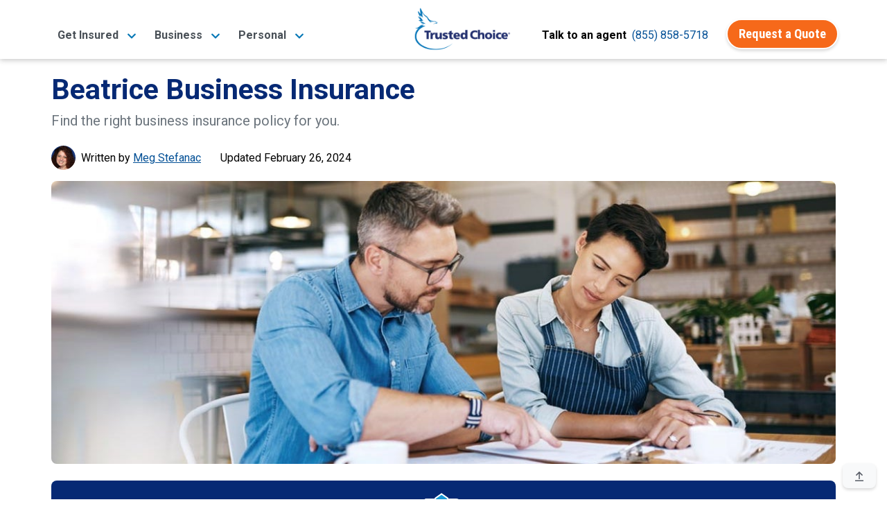

--- FILE ---
content_type: text/html;charset=UTF-8
request_url: https://www.trustedchoice.com/l/nebraska/business-insurance/beatrice/
body_size: 19584
content:
<!--
  ~ Copyright (C) Consumer Agent Portal, LLC - All Rights Reserved
  ~ Unauthorized copying of this file, via any medium is strictly prohibited
  ~ Proprietary and confidential
  ~ Written by chouyouyang, August 22, 2022
  -->

<!DOCTYPE html>

<html lang="en" xml:lang="en">














<head>
    <meta charset="utf-8"><meta name="viewport" content="width=device-width,initial-scale=1"> <script>(function (w, d, s, l, i) {
                w[l] = w[l] || [];
                w[l].push({
                    'gtm.start':
                        new Date().getTime(), event: 'gtm.js'
                });
                var f = d.getElementsByTagName(s)[0],
                    j = d.createElement(s), dl = l != 'dataLayer' ? '&l=' + l : '';
                j.async = true;
                j.src =
                    'https://www.googletagmanager.com/gtm.js?id=' + i + dl + '&gtm_auth=' + "t7NVvGnv5tNzTM9FMMoaWg" + '&gtm_preview=env-' + "54" + '&gtm_cookies_win=x';
                f.parentNode.insertBefore(j, f);
            })(window, document, 'script', 'dataLayer', 'GTM-M29M54M');</script> <title>Your Guide to Beatrice, NE Business Insurance | Trusted Choice</title><meta name="description" content="Don’t let a disaster drive your Beatrice business into bankruptcy. With the right business insurance coverage in place, you can be sure of your coverage."><link rel="canonical" href="https://www.trustedchoice.com/l/nebraska/business-insurance/beatrice/"> <meta name="google-site-verification" content="vNoOiPBbyYkwHseaO8azdq15a2EvE9LjQ2cMFFqcFUk"><meta name="msvalidate.01" content="90238126FFE538C031B971DBA7F9CB4B"><meta name="p:domain_verify" content="7e0f1194fb5d52275a33c70db7f1d047"><meta name="facebook-domain-verification" content="9fiuqotllvpqvc6jk3frgx2itexnxo">  <link rel="shortcut icon" href="/favicon.ico" type="image/x-icon"><link rel="icon" sizes="192x192" href="/favicon.ico"><link rel="apple-touch-icon" href="/apple-touch-icon.png"><link rel="apple-touch-icon" sizes="57x57" href="/apple-touch-icon-57x57.png"><link rel="apple-touch-icon" sizes="72x72" href="/apple-touch-icon-72x72.png"><link rel="apple-touch-icon" sizes="76x76" href="/apple-touch-icon-76x76.png"><link rel="apple-touch-icon" sizes="114x114" href="/apple-touch-icon-114x114.png"><link rel="apple-touch-icon" sizes="120x120" href="/apple-touch-icon-120x120.png"><link rel="apple-touch-icon" sizes="144x144" href="/apple-touch-icon-144x144.png"><link rel="apple-touch-icon" sizes="152x152" href="/apple-touch-icon-152x152.png"><link rel="apple-touch-icon" sizes="180x180" href="/apple-touch-icon-180x180.png">  <script type="text/javascript">var _iub=_iub||[];_iub.csConfiguration={countryDetection:!0,enableGdpr:!1,enableUspr:!0,floatingPreferencesButtonDisplay:"bottom-right",lang:"en",siteId:2741231,tcfPurposes:{2:"consent_only",7:"consent_only",8:"consent_only",9:"consent_only",10:"consent_only"},cookiePolicyId:75803826,banner:{backgroundColor:"#FFFFFF",backgroundOverlay:!0,closeButtonDisplay:!1,logo:null,position:"float-bottom-center",textColor:"#000000"}}</script><script type="text/javascript" src="//cs.iubenda.com/sync/2741231.js"></script><script type="text/javascript" src="//cdn.iubenda.com/cs/gpp/stub.js"></script><script type="text/javascript" src="//cdn.iubenda.com/cs/iubenda_cs.js" charset="UTF-8" async></script>  
    <meta property="og:title" content="Your Complete Guide to Beatrice, NE Business Insurance"><meta property="og:type" content="article"><meta property="og:image" content="https://assets-us-01.kc-usercontent.com:443/0542d611-b6d8-4320-a4f4-35ac5cbf43a6/a8eca523-411f-463c-93f5-cb65038f8d5a/nebraska-insurance-facebook.png"><meta property="og:url" content="https://www.trustedchoice.com/l/nebraska/business-insurance/beatrice/"><meta property="og:description" content="Don’t let a disaster drive your Beatrice business into bankruptcy. With the right business insurance coverage in place, you can be sure of your coverage."><meta property="og:site_name" content="TrustedChoice.com"><meta name="twitter:card" content="summary"><meta name="twitter:site" content="@awesome_agents"> 
    <script type="application/ld+json">{
  "@context" : "https://schema.org/",
  "@type" : "Article",
  "headline" : "Your Complete Guide to Beatrice, NE Business Insurance",
  "description" : "Don’t let a disaster drive your Beatrice business into bankruptcy. With the right business insurance coverage in place, you can be sure of your coverage.",
  "image" : "https://assets-us-01.kc-usercontent.com:443/0542d611-b6d8-4320-a4f4-35ac5cbf43a6/d55be66f-d8a3-4d6d-807f-e89e0de0591c/business-insurance-discounts-header.jpg",
  "datePublished" : "2024-02-26T00:00:00Z",
  "dateModified" : "2025-11-14T14:11:32.702519600Z"
}</script>
    <style>#main-nav-wrapper{position:fixed;width:100%;z-index:1030;font-family:Roboto,Arial,Helvetica,sans-serif;top:0}#main-nav-wrapper nav{margin-bottom:5px;top:0;z-index:1}#main-nav-wrapper nav .nav-logo{width:110px;object-fit:contain;height:auto}#main-nav-wrapper nav span.nav-logo{content:url(/trustedchoice-logo-white.png)}#main-nav-wrapper nav#main-nav{background-image:linear-gradient(0deg,#0077b8 0,#0264a7 57%,#035096 100%);background-color:#0077b8;height:85px}#main-nav-wrapper nav#main-nav .nav-category{height:100%;display:flex;flex-direction:column;padding:0 5px;justify-content:center}#main-nav-wrapper nav#main-nav .nav-category a.btn{font-size:14pt}#main-nav-wrapper nav#main-nav .nav-category a.btn:hover{color:#fff}#main-nav-wrapper #main-nav.scrolled,.scrolled #main-nav-wrapper #main-nav{height:85px;background-color:#fff;background-image:none;opacity:1}#main-nav-wrapper #main-nav.scrolled .nav-content,.scrolled #main-nav-wrapper #main-nav .nav-content{height:85px;position:relative;padding:0}#main-nav-wrapper .mega-menu{margin-top:-600px;position:fixed;z-index:-1}#main-nav-wrapper .mega-menu .link-group-list{display:none}#main-nav-wrapper .mobile-menu{position:fixed;top:100vh}#main-nav-wrapper .mobile-menu-toggle{margin-top:8px}.agency-menu,.directory-menu{display:none}.mega-menu-nav-item{align-self:center;margin:0 10px}.mega-menu-nav-item button{background-color:transparent;border:none;font-size:1em}#main-nav-wrapper #main-nav.scrolled span.nav-logo,.scrolled #main-nav-wrapper #main-nav span.nav-logo{width:125px;content:url(/trustedchoice-logo-color.png)}#main-nav-wrapper nav#main-nav .nav-category a,#main-nav-wrapper nav#main-nav .nav-category button{color:#fff;font-size:1em;font-weight:700}#main-nav-wrapper #main-nav.scrolled .nav-agency-links,.scrolled #main-nav-wrapper #main-nav .nav-agency-links{opacity:0}#main-nav-wrapper #main-nav.scrolled .nav-category a,#main-nav-wrapper #main-nav.scrolled .nav-category button a,.scrolled #main-nav-wrapper #main-nav .nav-category a,.scrolled #main-nav-wrapper #main-nav .nav-category button a{color:#495057}@media (min-width:576px){#main-nav-wrapper nav .nav-logo{width:125px}}@media (min-width:992px){#main-nav-wrapper nav#main-nav{height:135px}#main-nav-wrapper #main-nav.scrolled span.nav-logo,.scrolled #main-nav-wrapper #main-nav span.nav-logo{width:140px}#main-nav-wrapper nav .nav-logo{width:166px}}@media (max-width:575.98px){#main-nav-wrapper #main-nav.scrolled span.nav-logo,.scrolled #main-nav-wrapper #main-nav span.nav-logo{width:110px}}</style> 
    <style>@font-face{font-family:Roboto;font-style:italic;font-weight:400;font-display:swap;src:url(https://fonts.gstatic.com/s/roboto/v29/KFOkCnqEu92Fr1Mu52xP.ttf) format('truetype')}@font-face{font-family:Roboto;font-style:normal;font-weight:300;font-display:swap;src:url(https://fonts.gstatic.com/s/roboto/v29/KFOlCnqEu92Fr1MmSU5vAw.ttf) format('truetype')}@font-face{font-family:Roboto;font-style:normal;font-weight:400;font-display:swap;src:url(https://fonts.gstatic.com/s/roboto/v29/KFOmCnqEu92Fr1Me5Q.ttf) format('truetype')}@font-face{font-family:Roboto;font-style:normal;font-weight:500;font-display:swap;src:url(https://fonts.gstatic.com/s/roboto/v29/KFOlCnqEu92Fr1MmEU9vAw.ttf) format('truetype')}@font-face{font-family:Roboto;font-style:normal;font-weight:700;font-display:swap;src:url(https://fonts.gstatic.com/s/roboto/v29/KFOlCnqEu92Fr1MmWUlvAw.ttf) format('truetype')}@font-face{font-family:Roboto;font-style:normal;font-weight:900;font-display:swap;src:url(https://fonts.gstatic.com/s/roboto/v29/KFOlCnqEu92Fr1MmYUtvAw.ttf) format('truetype')}@font-face{font-family:'Roboto Condensed';font-style:normal;font-weight:400;font-display:swap;src:url(https://fonts.gstatic.com/s/robotocondensed/v19/ieVl2ZhZI2eCN5jzbjEETS9weq8-59U.ttf) format('truetype')}@font-face{font-family:'Roboto Condensed';font-style:normal;font-weight:700;font-display:swap;src:url(https://fonts.gstatic.com/s/robotocondensed/v19/ieVi2ZhZI2eCN5jzbjEETS9weq8-32meKCM.ttf) format('truetype')}.mb-1{margin-bottom:.25rem!important}@media (min-width:992px){.d-lg-none{display:none!important}.d-lg-flex{display:-ms-flexbox!important;display:flex!important}}@media (min-width:1200px){.d-xl-flex{display:-ms-flexbox!important;display:flex!important}}@media (min-width:768px){.d-md-block{display:block!important}.justify-content-md-start{justify-content:flex-start!important}.ml-md-2{margin-left:.5rem!important}.px-md-1{padding-right:.25rem!important}.px-md-1{padding-left:.25rem!important}.p-md-5{padding:3rem!important}}@media (min-width:992px){.d-lg-none{display:none!important}.d-lg-flex{display:flex!important}}@media (min-width:1200px){.d-xl-flex{display:flex!important}}article,aside,header,hgroup,main,nav{display:block}.col,.col-12,.col-auto,.col-lg-8,.col-xl-7{position:relative;width:100%;padding-right:15px;padding-left:15px}article,aside,header,hgroup,nav{display:block}button{margin:0;font-family:inherit;font-size:inherit;line-height:inherit}button{overflow:visible}button{-webkit-appearance:button}button::-moz-focus-inner{padding:0;border-style:none}.col-12{position:relative;width:100%;padding-right:15px;padding-left:15px}.mb-2{margin-bottom:.5rem!important}@media (min-width:768px){.ml-md-2{margin-left:.5rem!important}.px-md-1{padding-right:.25rem!important}.px-md-1{padding-left:.25rem!important}.p-md-5{padding:3rem!important}}@media (max-width:575.98px){.search-widget-article .search-widget-inner-container{border:none}}html{font-family:sans-serif;line-height:1.15;-webkit-text-size-adjust:100%}body{margin:0;font-family:-apple-system,BlinkMacSystemFont,"Segoe UI",Roboto,"Helvetica Neue",Arial,"Noto Sans",sans-serif,"Apple Color Emoji","Segoe UI Emoji","Segoe UI Symbol","Noto Color Emoji";font-size:1rem;font-weight:400;line-height:1.5;color:#545963;text-align:left;background-color:#fff}h1,h2,h3,h4{margin-top:0;margin-bottom:.5rem}p{margin-top:0;margin-bottom:1rem}ul{margin-top:0;margin-bottom:1rem}a{color:#0077b8;text-decoration:none;background-color:transparent}a:not([href]):not([tabindex]){color:inherit;text-decoration:none}html{box-sizing:border-box;-ms-overflow-style:scrollbar}*,::after,::before{box-sizing:inherit}.row{display:-ms-flexbox;display:flex;-ms-flex-wrap:wrap;flex-wrap:wrap;margin-right:-15px;margin-left:-15px}.col{-ms-flex-preferred-size:0;flex-basis:0;-ms-flex-positive:1;flex-grow:1;max-width:100%}.col-auto{-ms-flex:0 0 auto;flex:0 0 auto;width:auto;max-width:100%}.col-12{-ms-flex:0 0 100%;flex:0 0 100%;max-width:100%}.d-flex{display:-ms-flexbox!important;display:flex!important}@media (min-width:576px){#article main p{font-size:1.1rem;line-height:1.8}.d-sm-block{display:block!important}.d-sm-flex{display:-ms-flexbox!important;display:flex!important}}@media (min-width:992px){.col-lg-3{-ms-flex:0 0 25%;flex:0 0 25%;max-width:25%}.col-lg-8{-ms-flex:0 0 66.666667%;flex:0 0 66.666667%;max-width:66.666667%}.d-lg-none{display:none!important}.d-lg-flex{display:-ms-flexbox!important;display:flex!important}}@media (min-width:1200px){.col-xl-7{-ms-flex:0 0 58.333333%;flex:0 0 58.333333%;max-width:58.333333%}.d-xl-flex{display:-ms-flexbox!important;display:flex!important}}.flex-row{-ms-flex-direction:row!important;flex-direction:row!important}.flex-wrap{-ms-flex-wrap:wrap!important;flex-wrap:wrap!important}.flex-grow-1{-ms-flex-positive:1!important;flex-grow:1!important}.justify-content-center{-ms-flex-pack:center!important;justify-content:center!important}.justify-content-between{-ms-flex-pack:justify!important;justify-content:space-between!important}.align-items-center{-ms-flex-align:center!important;align-items:center!important}.align-items-baseline{-ms-flex-align:baseline!important;align-items:baseline!important}:root{--blue:#007bff;--indigo:#6610f2;--purple:#6f42c1;--pink:#e83e8c;--red:#dc3545;--orange:#fd7e14;--yellow:#ffc107;--green:#28a745;--teal:#20c997;--cyan:#17a2b8;--white:#fff;--gray:#545963;--gray-dark:#343a40;--primary:#0077b8;--secondary:#f6691a;--success:#28a745;--info:#0077b8;--warning:#ffc107;--danger:#dc3545;--light:#f8f9fa;--dark:#343a40;--white:#fff;--breakpoint-xs:0;--breakpoint-sm:576px;--breakpoint-md:768px;--breakpoint-lg:992px;--breakpoint-xl:1200px;--font-family-sans-serif:"Roboto",-apple-system,BlinkMacSystemFont,"Segoe UI","Helvetica Neue",Arial,"Noto Sans",sans-serif,"Apple Color Emoji","Segoe UI Emoji","Segoe UI Symbol","Noto Color Emoji";--font-family-monospace:SFMono-Regular,Menlo,Monaco,Consolas,"Liberation Mono","Courier New",monospace}[type=submit]::-moz-focus-inner,button::-moz-focus-inner{padding:0;border-style:none}::-webkit-file-upload-button{font:inherit;-webkit-appearance:button}.h1,h1{font-size:2.5rem}@media (max-width:1200px){.h1,h1{font-size:calc(1.375rem + 1.5vw)}}h2{font-size:2rem}@media (max-width:1200px){h2{font-size:calc(1.325rem + .9vw)}}h3{font-size:1.75rem}@media (max-width:1200px){h3{font-size:calc(1.3rem + .6vw)}}h4{font-size:1.5rem}@media (min-width:768px){.justify-content-md-start{-ms-flex-pack:start!important;justify-content:flex-start!important}}@media (min-width:992px){.container{max-width:960px}}@media (min-width:1200px){.container{max-width:1140px}}@media (min-width:992px){.col-lg-3{flex:0 0 25%;max-width:25%}.col-lg-8{flex:0 0 66.66666667%;max-width:66.66666667%}}@media (min-width:1200px){.col-xl-7{flex:0 0 58.33333333%;max-width:58.33333333%}}.form-control::-ms-expand{background-color:transparent;border:0}.form-control:-moz-focusring{color:transparent;text-shadow:0 0 0 #495057}@media (min-width:768px){.d-md-block{display:block!important}.justify-content-md-start{justify-content:flex-start!important}.ml-md-2{margin-left:.5rem!important}.pl-md-0{padding-left:0!important}.px-md-1{padding-right:.25rem!important}.px-md-1{padding-left:.25rem!important}.p-md-5{padding:3rem!important}}@media (max-width:1200px){h4{font-size:calc(1.275rem + .3vw)}#article-header .h1{font-size:calc(1.425rem + 2.1vw)}}@media (min-width:992px){.d-lg-none{display:none!important}.d-lg-flex{display:flex!important}.mr-lg-0{margin-right:0!important}.mb-lg-3{margin-bottom:1rem!important}.text-lg-center{text-align:center!important}}@media (min-width:1200px){.d-xl-flex{display:flex!important}.mx-xl-6{margin-right:4rem!important}.mx-xl-6{margin-left:4rem!important}}.agency-menu,.directory-menu{position:fixed;z-index:1050;background-color:#f2f2f2;padding:5px 15px 10px;color:#fff;box-shadow:0 3px 5px 1px rgba(92,92,92,.15);top:85px}.agency-menu ul,.directory-menu ul{list-style:none!important;color:#052954!important}.agency-menu ul li,.directory-menu ul li{color:#052954!important;line-height:2em;font-size:.85em}.agency-menu ul li a,.directory-menu ul li a{font-size:15px}:root{--blue:#007bff;--indigo:#6610f2;--purple:#6f42c1;--pink:#e83e8c;--red:#dc3545;--orange:#fd7e14;--yellow:#ffc107;--green:#28a745;--teal:#20c997;--cyan:#17a2b8;--white:#fff;--gray:#545963;--gray-dark:#343a40;--white:#fff;--info:#0077b8;--breakpoint-xs:0;--breakpoint-sm:576px;--breakpoint-md:768px;--breakpoint-lg:992px;--breakpoint-xl:1200px;--font-family-sans-serif:"Roboto",-apple-system,BlinkMacSystemFont,"Segoe UI","Helvetica Neue",Arial,"Noto Sans",sans-serif,"Apple Color Emoji","Segoe UI Emoji","Segoe UI Symbol","Noto Color Emoji";--font-family-monospace:SFMono-Regular,Menlo,Monaco,Consolas,"Liberation Mono","Courier New",monospace}.container{width:100%;padding-right:15px;padding-left:15px;margin-right:auto;margin-left:auto}@media (min-width:576px){.container{max-width:540px}}@media (min-width:768px){.container{max-width:720px}}@media (min-width:992px){.container{max-width:960px}}@media (min-width:1200px){.container{max-width:1140px}}.row{display:flex;flex-wrap:wrap;margin-right:-15px;margin-left:-15px}.col,.col-12,.col-auto,.col-lg-3,.col-lg-8,.col-xl-7{position:relative;width:100%;padding-right:15px;padding-left:15px}.col{flex-basis:0;flex-grow:1;max-width:100%}.col-auto{flex:0 0 auto;width:auto;max-width:100%}.col-12{flex:0 0 100%;max-width:100%}.d-none{display:none!important}.d-flex{display:flex!important}@media (min-width:576px){.d-sm-block{display:block!important}.d-sm-flex{display:flex!important}}@media (min-width:768px){.d-md-block{display:block!important}}@media (min-width:992px){.col-lg-3{flex:0 0 25%;max-width:25%}.col-lg-8{flex:0 0 66.66666667%;max-width:66.66666667%}.d-lg-none{display:none!important}.d-lg-flex{display:flex!important}}@media (min-width:1200px){.col-xl-7{flex:0 0 58.33333333%;max-width:58.33333333%}.d-xl-flex{display:flex!important}}.flex-row{flex-direction:row!important}.flex-wrap{flex-wrap:wrap!important}.flex-grow-1{flex-grow:1!important}.justify-content-center{justify-content:center!important}.justify-content-between{justify-content:space-between!important}.align-items-center{align-items:center!important}.align-items-baseline{align-items:baseline!important}.position-relative{position:relative!important}.m-0{margin:0!important}.mt-0{margin-top:0!important}.mb-0{margin-bottom:0!important}.ml-0{margin-left:0!important}.mt-1{margin-top:.25rem!important}.my-2{margin-top:.5rem!important}.mr-2,.mx-2{margin-right:.5rem!important}.mb-2,.my-2{margin-bottom:.5rem!important}.ml-2,.mx-2{margin-left:.5rem!important}.mb-3{margin-bottom:1rem!important}.mb-4{margin-bottom:1.5rem!important}.mb-5{margin-bottom:3rem!important}.p-0{padding:0!important}.px-0{padding-right:0!important}.px-0{padding-left:0!important}.px-1{padding-right:.25rem!important}.pb-1{padding-bottom:.25rem!important}.px-1{padding-left:.25rem!important}.p-2{padding:.5rem!important}.pt-2{padding-top:.5rem!important}.px-2{padding-right:.5rem!important}.px-2{padding-left:.5rem!important}.px-3{padding-right:1rem!important}.pb-3{padding-bottom:1rem!important}.px-3{padding-left:1rem!important}.px-4{padding-right:1.5rem!important}.pb-4{padding-bottom:1.5rem!important}.px-4{padding-left:1.5rem!important}.pt-5{padding-top:3rem!important}.mx-auto{margin-right:auto!important}.ml-auto,.mx-auto{margin-left:auto!important}@media (min-width:576px){.mt-sm-3{margin-top:1rem!important}.p-sm-3{padding:1rem!important}.px-sm-3{padding-right:1rem!important}.pb-sm-3{padding-bottom:1rem!important}.px-sm-3{padding-left:1rem!important}.pt-sm-5,.py-sm-5{padding-top:3rem!important}.py-sm-5{padding-bottom:3rem!important}}@media (min-width:768px){.justify-content-md-start{justify-content:flex-start!important}.ml-md-2{margin-left:.5rem!important}.pl-md-0{padding-left:0!important}.px-md-1{padding-right:.25rem!important}.px-md-1{padding-left:.25rem!important}.p-md-5{padding:3rem!important}}.text-left{text-align:left!important}.text-center{text-align:center!important}@media (min-width:992px){.mr-lg-0{margin-right:0!important}.mb-lg-3{margin-bottom:1rem!important}.text-lg-center{text-align:center!important}}@media (min-width:1200px){.mx-xl-6{margin-right:4rem!important}.mx-xl-6{margin-left:4rem!important}}.text-uppercase{text-transform:uppercase!important}.font-weight-normal{font-weight:400!important}.font-weight-bold{font-weight:700!important}.text-white{color:#fff!important}.text-muted{color:#545963!important}.text-decoration-none{text-decoration:none!important}.img-blue-300{-webkit-filter:invert(77%) sepia(14%) saturate(1132%) hue-rotate(166deg) brightness(93%) contrast(85%);filter:invert(77%) sepia(14%) saturate(1132%) hue-rotate(166deg) brightness(93%) contrast(85%)}.img-blue-800{-webkit-filter:invert(16%) sepia(48%) saturate(2390%) hue-rotate(202deg) brightness(96%) contrast(109%);filter:invert(16%) sepia(48%) saturate(2390%) hue-rotate(202deg) brightness(96%) contrast(109%)}.img-gray-600{-webkit-filter:invert(33%) sepia(16%) saturate(363%) hue-rotate(182deg) brightness(93%) contrast(81%);filter:invert(33%) sepia(16%) saturate(363%) hue-rotate(182deg) brightness(93%) contrast(81%)}.img-white-800{-webkit-filter:invert(100%) sepia(2%) saturate(641%) hue-rotate(200deg) brightness(121%) contrast(100%);filter:invert(100%) sepia(2%) saturate(641%) hue-rotate(200deg) brightness(121%) contrast(100%)}.svg-text-lg{width:1em}.text-tc-blue-800{color:#062974}div.ad-widget .background{border-radius:5px;background-color:#f5f5f5}.search-widget-article{font-family:Roboto,-apple-system,BlinkMacSystemFont,"Segoe UI","Helvetica Neue",Arial,"Noto Sans",sans-serif,"Apple Color Emoji","Segoe UI Emoji","Segoe UI Symbol","Noto Color Emoji"!important}.search-widget-article p:first-of-type{font-size:2.6rem!important;line-height:1.2!important;font-weight:700}.search-widget-article p{font-size:1rem!important}.search-widget-article .search-widget-inner-container{border:2px solid #0077b8}@media (max-width:575.98px){.search-widget-article p:first-of-type{font-size:2rem!important}.search-widget-article .search-widget-inner-container{border:none}}.search-widget-article .search-widget-icon-container{width:120px;top:-48px;left:calc(50% - 60px);right:0}.search-widget-article .btn-secondary,.search-widget-article input.form-control.rounded-lg{font-size:14pt}div.search-widget{font-family:Roboto,Arial,Helvetica,sans-serif}div.search-widget .form-control{border-width:0 0 2px;margin:0;border-radius:0;width:85px;text-align:center;min-height:40px;padding:5px 10px;font-family:Roboto,Arial,Helvetica,sans-serif}div.search-widget-article .form-control{border-width:1px}#agency-dropdown ul,#directory-dropdown ul{padding:0;margin:0}#back-to-top{position:fixed;right:16px;bottom:16px}*,::after,::before{box-sizing:border-box}html{font-family:sans-serif;line-height:1.15;-webkit-text-size-adjust:100%;height:100%}article,aside,header,hgroup,main,nav,section{display:block}body{margin:0;font-family:Roboto,-apple-system,BlinkMacSystemFont,"Segoe UI","Helvetica Neue",Arial,"Noto Sans",sans-serif,"Apple Color Emoji","Segoe UI Emoji","Segoe UI Symbol","Noto Color Emoji";font-size:1rem;font-weight:400;line-height:1.5;color:#030303;text-align:left;background-color:#fff}h1,h2,h3,h4{margin-top:0}p,ul{margin-top:0;margin-bottom:1rem}ul ul{margin-bottom:0}strong{font-weight:bolder}a{color:#035096;text-decoration:none;background-color:transparent}img{vertical-align:middle;border-style:none}table{border-collapse:collapse}button{border-radius:0}button,input{margin:0;font-family:inherit;font-size:inherit;line-height:inherit}button,input{overflow:visible}button{text-transform:none}[type=submit],button{-webkit-appearance:button}.h1,.h5,.h6,h1,h2,h3,h4{margin-bottom:.5rem;font-family:Roboto,-apple-system,BlinkMacSystemFont,"Segoe UI","Helvetica Neue",Arial,"Noto Sans",sans-serif,"Apple Color Emoji","Segoe UI Emoji","Segoe UI Symbol","Noto Color Emoji";font-weight:700;line-height:1.2}.h1,h1{font-size:2.5rem;font-size:calc(1.375rem + 1.5vw)}h2{font-size:2rem;font-size:calc(1.325rem + .9vw)}h3{font-size:1.75rem;font-size:calc(1.3rem + .6vw)}h4{font-size:1.5rem;font-size:calc(1.275rem + .3vw)}.h5{font-size:1.25rem}.h6{font-size:1rem}.small{font-size:80%;font-weight:400}.list-inline-item{display:inline-block}.list-inline-item:not(:last-child){margin-right:.5rem}.img-fluid{max-width:100%;height:auto}.form-control{display:block;width:100%;height:calc(1.5em + .75rem + 2px);padding:.375rem .75rem;font-size:1rem;font-weight:400;line-height:1.5;color:#495057;background-color:#fff;background-clip:padding-box;border:1px solid #c0c4ca;border-radius:.5rem}.form-control::-webkit-input-placeholder{color:#545963;opacity:1}.form-control::-moz-placeholder{color:#545963;opacity:1}.form-control:-ms-input-placeholder{color:#545963;opacity:1}.form-control::-ms-input-placeholder{color:#545963;opacity:1}.btn{display:inline-block;font-family:"Roboto Condensed",-apple-system,BlinkMacSystemFont,"Segoe UI","Helvetica Neue",Arial,"Noto Sans",sans-serif,"Apple Color Emoji","Segoe UI Emoji","Segoe UI Symbol","Noto Color Emoji";font-weight:400;color:#030303;text-align:center;vertical-align:middle;background-color:transparent;border:2px solid transparent;padding:.375rem 1rem;font-size:1rem;line-height:1.5;border-radius:25px}.btn-secondary{color:#fff;background-color:#f6691a}.btn-light{color:#030303;background-color:#f8f9fa}.btn-link{font-weight:400;color:#035096;text-decoration:none}.btn-lg{padding:.5rem 1rem;font-size:1.25rem;line-height:1.25;border-radius:25px}.collapse:not(.show){display:none}.card-body{flex:1 1 auto;min-height:1px;padding:1.25rem}.bg-white{background-color:#fff!important}.border-bottom{border-bottom:1px solid #d8dadd!important}.border-0{border:0!important}.rounded{border-radius:.5rem!important}.rounded-lg{border-radius:25px!important}.position-absolute{position:absolute!important}.sr-only{position:absolute;width:1px;height:1px;padding:0;margin:-1px;overflow:hidden;clip:rect(0,0,0,0);white-space:nowrap;border:0}.w-100{width:100%!important}.bg-tc-blue-800{background-color:#062974!important}.shadow-6{box-shadow:0 3px 5px -1px rgba(0,0,0,.2),0 6px 10px 0 rgba(0,0,0,.14),0 1px 18px 0 rgba(0,0,0,.12)}.list-inline-divided{padding-left:0;list-style:none}.list-inline-divided .list-inline-item:not(:last-child){margin-right:.25rem}.list-inline-divided .list-inline-item:not(:last-child)::after{content:" |";margin-left:calc(.25rem)}.btn-secondary{font-weight:700;border-color:#fff;box-shadow:0 .15rem .25rem rgba(0,0,0,.15)}.btn-light{font-weight:700;border-color:#fff;box-shadow:0 .15rem .25rem rgba(0,0,0,.15)}.btn-lg{border-width:3px}body{display:flex;flex-direction:column;height:100%}main{flex:1 0 auto}img{max-width:100%}#article article{margin-top:105px;flex:1 0 auto;padding:0}#article main p{font-size:1rem;line-height:1.75;margin-bottom:1.5rem}#article main table{width:100%;margin-bottom:1rem}#article main table td{padding:.75rem;vertical-align:top;border-top:1px solid #d8dadd}#article main table tbody tr:nth-of-type(odd){background-color:rgba(0,0,0,.05)}@media (min-width:576px){.search-widget-article .search-widget-form-container{position:absolute;left:0;right:0}#article main p{font-size:1.1rem;line-height:1.8}}#article-header .h1{font-size:3rem}@media (max-width:1200px){#article-header .h1{font-size:calc(1.425rem + 2.1vw)}}#article-header .list-inline-item:not(:last-child)::after{content:" \007c"}#article-nav ul{list-style:none}#article-nav>ul{padding:0}#article-nav>ul ul{-webkit-padding-start:20px;padding-inline-start:20px}#article-sources-list p{margin-bottom:.5rem}#article-author-img,#expert-review-img{max-width:35px;max-height:35px;border-radius:50%;-o-object-fit:cover;object-fit:cover;overflow:hidden}#article-author>div>div>span>span,#expert-review>div>div>span>span{color:#035096;text-decoration:underline;cursor:pointer}#article-author>div>div>span>span:hover,#expert-review>div>div>span>span:hover{text-decoration:none}.author-expert-tooltip{position:relative;display:inline-block}.author-expert-tooltip+.tooltip-text{visibility:hidden;display:none;width:335px;background-color:#fff;border:1px solid #035096;color:#495057;border-radius:6px;position:absolute;z-index:1;margin-top:12px}.author-expert-tooltip+.tooltip-text:before{content:'';display:block;position:absolute;left:140px;bottom:100%;width:0;height:0;border:10px solid transparent;border-bottom-color:#035096}.author-expert-tooltip+.tooltip-text:after{content:'';display:block;position:absolute;left:141px;bottom:100%;width:0;height:0;border:9px solid transparent;border-bottom-color:#fff}.author-expert-tooltip+.tooltip-text img{border-radius:50%;-o-object-fit:cover;object-fit:cover;overflow:hidden;min-width:60px}.author-expert-tooltip+.tooltip-text a{text-decoration:underline}.author-expert-tooltip+.tooltip-text a:hover{text-decoration:none}.author-expert-tooltip.tooltip-active+.tooltip-text{visibility:visible;display:block}#expert-review .tooltip-text:before{left:123px}@media (max-width:991.98px){#expert-review .tooltip-text:before{left:159px}.author-expert-tooltip+.tooltip-text{left:-38px!important}}#expert-review .tooltip-text:after{left:124px}@media (max-width:991.98px){.tooltip-text.author-no-image,.tooltip-text.expert-no-image{left:4px!important}.tooltip-text.author-no-image:before{left:79px!important}.tooltip-text.author-no-image:after{left:80px!important}.tooltip-text.expert-no-image:before{left:118px!important}.tooltip-text.expert-no-image:after{left:119px!important}}</style>
</head>

<body id="article" class="scrolled">
<noscript><iframe src="https://www.googletagmanager.com/ns.html?id=GTM-M29M54M&amp;gtm_auth=t7NVvGnv5tNzTM9FMMoaWg&amp;gtm_preview=env-54&amp;gtm_cookies_win=x" height="0" width="0" style="display:none;visibility:hidden"></iframe></noscript> 

<div id="main-nav-wrapper"><nav id="main-nav" aria-label="TrustedChoice.com Navigation"><div role="menubar" class="container nav-content d-flex justify-content-between h-100"><div class="mega-menu-nav-item nav-category d-none d-lg-flex mx-2" aria-haspopup="true" data-menu="business_insurance_97958ca"><a role="menuitem" class="mega-menu-toggle text-nowrap" style="white-space:nowrap" data-target="business_insurance_97958ca"><span>Get Insured</span> <img class="ml-2 img-blue-500" width="14" height="14" src="/icons/solid/chevron-down.svg" alt=""></a></div><div class="mega-menu-nav-item nav-category d-none d-lg-flex mx-2" aria-haspopup="true" data-menu="personal_insurance__copy_"><a role="menuitem" class="mega-menu-toggle text-nowrap" style="white-space:nowrap" data-target="personal_insurance__copy_"><span>Business</span> <img class="ml-2 img-blue-500" width="14" height="14" src="/icons/solid/chevron-down.svg" alt=""></a></div><div class="mega-menu-nav-item nav-category d-none d-lg-flex mx-2" aria-haspopup="true" data-menu="get_insured__copy_"><a role="menuitem" class="mega-menu-toggle text-nowrap" style="white-space:nowrap" data-target="get_insured__copy_"><span>Personal</span> <img class="ml-2 img-blue-500" width="14" height="14" src="/icons/solid/chevron-down.svg" alt=""></a></div><a class="mega-menu-nav-item text-left flex-grow-1 text-lg-center" href="/" role="menuitem" title="Homepage"><span id="tc-logo-mega-menu" class="nav-logo" role="img" alt="trustedchoice.com logo"></span></a><div role="menu" class="mega-menu-nav-item nav-category nav-agency-links d-none d-lg-flex mx-2 text-nowrap"><a href="/advantage/" rel="nofollow noopener" role="menuitem">Join our IA Network</a></div><div role="none" class="mega-menu-nav-item nav-category nav-agency-links d-none d-lg-flex mx-2 text-nowrap"><a href="https://iw.trustedchoice.com/" rel="nofollow noopener" role="menuitem" target="_blank">Agent Log In</a></div><div role="none" class="mega-menu-nav-item nav-category nav-agency-links d-none d-lg-flex"><a class="btn btn-secondary ml-0 mt-0 text-nowrap" rel="nofollow" href="/find-an-agent/?category=COMMERCIAL&amp;naics-display=Beatrice%20Business%20Insurance&amp;referralUrl=https://www.trustedchoice.com/l/nebraska/business-insurance/beatrice/" onclick='window.dataLayer.push({ctaReferrerUrl:window.location.pathname,event:"setCustomDimensions"})'><span>Request a Quote</span>  </th:block></a></div><div class="nav-cta-links d-sm-flex mt-0 mt-sm-3 mr-lg-0"><div id="nav-phone-number" class="mega-menu-nav-item font-weight-bold d-flex justify-content-center justify-content-md-start align-items-center"><div class="font-weight-bold mr-2 d-none d-xl-flex" style="white-space:nowrap">Talk to an agent</div><div> <div style="white-space:nowrap"><button class="btn-link p-0" onclick="javascript:window.location='tel:+18558585718'" href="tel:+18558585718">(855) 858-5718</button></div></div></div><div class="mega-menu-nav-item m-0"><a class="btn btn-secondary ml-0 ml-md-3 mt-0" rel="nofollow" href="/find-an-agent/?category=COMMERCIAL&amp;naics-display=Beatrice%20Business%20Insurance&amp;referralUrl=https://www.trustedchoice.com/l/nebraska/business-insurance/beatrice/" onclick='window.dataLayer.push({ctaReferrerUrl:window.location.pathname,event:"setCustomDimensions"})'><span style="white-space:nowrap">Request a Quote</span>  </th:block></a></div></div><div class="mega-menu-nav-item d-lg-none"><button class="mobile-menu-toggle mt-0" aria-hidden="true" tabindex="-1"><img class="img-white-800" width="32" height="32" src="/icons/solid/bars.svg" alt=""> <span class="sr-only">mobile menu</span></button></div><div id="agency-dropdown" class="agency-menu" aria-label="menu"><ul><li role="menuitem"><a href="/advantage/" rel="nofollow" target="_blank">Become a Recommended Agent</a></li><li role="menuitem"><a href="https://iacompanies.trustedchoice.com" rel="nofollow noopener" target="_blank">Become a Recommended Company</a></li></ul></div></div></nav><div id="directory-dropdown" class="directory-menu" aria-label="menu"><ul><li><a href="/agent/" rel="nofollow">Agent Directory</a></li><li><a href="/insurance-companies/">Company Directory</a></li></ul></div><div role="menu" class="mega-menu position-relative" aria-label="menu" style="position:relative!important"> <div class="link-group-list" id="business_insurance_97958ca"><div role="menuitem" class="link-group"><div class="link-group-title"> <h4>Find an Independent Agent</h4></div> <ul>
  <li><a href="/find-an-agent/">Get Matched with an Agent</a></li>
  <li><a href="/agent/">Agent Directory by State</a></li>
</ul></div><div role="menuitem" class="link-group"><div class="link-group-title"> <h4>Find an Insurance Company</h4></div> <ul>
  <li><a href="/find-an-insurance-company/">Get Matched with a Company</a></li>
  <li><a href="/insurance-companies/">Company Directory by State</a></li>
</ul></div><div role="menuitem" class="link-group"><div class="link-group-title"> <h4>What type of insurance do you need?</h4></div> <ul>
  <li><a href="/find-an-agent/?category=COMMERCIAL">Business Insurance</a></li>
  <li><a href="/find-an-agent/?category=PERSONAL">Home, Auto &amp; Personal Insurance</a></li>
  <li><a href="/find-an-agent/?category=LIFE_ANNUITIES">Life &amp; Annuities</a></li>
</ul></div></div><div class="cta-bar font-weight-bold" id="business_insurance_97958ca_cta"><span class="mr-2">Looking for the best insurance?</span><div class="mx-2"><a class="nav-button btn btn-lg btn-secondary" rel="nofollow" href="/find-an-agent/?referralUrl=https://www.trustedchoice.com/l/nebraska/business-insurance/beatrice/" onclick='window.dataLayer.push({ctaReferrerUrl:window.location.pathname,event:"setCustomDimensions"})'><span>Get a Quote</span></a></div><span class="mx-2">or call</span> <a class="cta-bar-phone text-white" href="tel:+18559086653">(855) 908-6653</a></div> <div class="link-group-list" id="personal_insurance__copy_"><div role="menuitem" class="link-group"><div class="link-group-title"> <h4>Business Type</h4></div> <ul>
  <li><a data-item-id="3d5593a8-ddac-5c2b-b6be-06e67055dca5" href="/n/53/">Real Estate</a></li>
  <li><a data-item-id="e23f53fc-f5ba-5e56-a128-dff6139ae6df" href="/n/23/">Construction</a></li>
  <li><a data-item-id="2c8a09f8-2390-5f62-b895-20ad09e4e9d6" href="/n/31/">Manufacturing</a></li>
  <li><a data-item-id="2c117f45-c6ed-5eb7-92fc-fe6b3ca3317a" href="/n/11/">Agriculture &amp; Forestry</a></li>
  <li><a data-item-id="87aaedde-077e-5c5d-b657-5432abf1f59c" href="/n/22/">Utilities</a></li>
  <li><a data-item-id="8af6c9f3-f376-5274-8cef-ac85ef34f4bc" href="/n/42/">Wholesale Trade</a></li>
  <li><a data-item-id="78b9af5a-2741-50b1-bf00-2e5b7215ef85" href="/n/44/">Retail Trade</a></li>
  <li><a data-item-id="8f0ee170-966c-5dda-9692-94b7ba227202" href="/n/51/">Information Industry</a></li>
  <li><a data-item-id="382e1f06-df24-56de-bbe3-0e259c14e4a6" href="/n/52/">Finance &amp; Insurance</a></li>
  <li><a data-item-id="aea5ecf1-bec3-5a5d-9f64-c4b770128b56" href="/n/54/">Scientific &amp; Technical Services</a></li>
  <li><a href="/n/61/">Educational Services</a></li>
  <li><a data-item-id="62748933-1017-5dd8-aa30-4f07de9742fa" href="/n/55/">Management</a></li>
  <li><a href="/n/92/">Public Administration</a></li>
  <li><a href="/n/62/">Health Care &amp; Social Work</a></li>
  <li><a href="/n/71/">Arts &amp; Entertainment</a></li>
  <li><a href="/n/72/">Hospitality</a></li>
  <li><a href="/n/48/">Transportation &amp; Warehousing</a></li>
  <li><a data-item-id="f7361eb8-9554-44b5-a4a8-36f5c4c14947" href="/n/"><strong>See more ...</strong></a></li>
</ul></div><div role="menuitem" class="link-group"><div class="link-group-title"> <h4>Business Articles</h4></div> <ul>
  <li><a href="/insurance-articles/business-occupational/how-to-start-an-llc/">How to Start an LLC</a></li>
  <li><a href="/insurance-articles/business-occupational/how-to-write-a-business-plan/">How to Write a Business Plan</a></li>
  <li><a href="/insurance-articles/business-occupational/how-to-start-an-online-business/">Beginner's Guide to Starting an Online Business</a></li>
  <li><a href="/insurance-articles/business-occupational/common-workmans-comp-claims/">Ten Most Common Workers' Comp Claims</a></li>
  <li><a href="/insurance-articles/business-occupational/5-ways-improve-employee-engagement/">Five Ways to Increase Employee Engagement</a></li>
  <li><a href="/insurance-articles/business-occupational/5-insurance-questions-online-store/">Five Questions to Ask Before Launching an Online Store</a></li>
  <li><a href="/insurance-articles/business-occupational/cyber-security-awareness-workplace/">Six Ways to Build a Culture of Cybersecurity Awareness</a></li>
  <li><a href="/insurance-articles/business-occupational/5-most-important-financial-decisions-for-small-business/">Five Most Important Financial Decisions for Entrepreneurs</a></li>
  <li><a href="/insurance-articles/business-occupational/12-best-interview-questions/">Twelve Best Interview Questions Small Business Owners Should Ask</a></li>
</ul></div></div><div class="cta-bar font-weight-bold" id="personal_insurance__copy__cta"><span class="mr-2">Looking for the best business insurance?</span><div class="mx-2"><a class="nav-button btn btn-lg btn-secondary" rel="nofollow" href="/find-an-agent/?category=COMMERCIAL&amp;referralUrl=https://www.trustedchoice.com/l/nebraska/business-insurance/beatrice/" onclick='window.dataLayer.push({ctaReferrerUrl:window.location.pathname,event:"setCustomDimensions"})'><span>Request a Quote</span></a></div><span class="mx-2">or call</span> <a class="cta-bar-phone text-white" href="tel:+18558585718">(855) 858-5718
</a></div> <div class="link-group-list" id="get_insured__copy_"><div role="menuitem" class="link-group"><div class="link-group-title"> <h4>Auto &amp; Vehicle Insurance Quotes</h4></div> <ul>
  <li><a href="/find-an-agent/?category=PERSONAL&amp;businessLines=AUTO">Car Insurance</a></li>
  <li><a href="/find-an-agent/?category=PERSONAL&amp;businessLines=COLA">Collectible Car Insurance</a></li>
  <li><a href="/find-an-agent/?category=PERSONAL&amp;businessLines=BOAT">Boat Insurance</a></li>
  <li><a href="/find-an-agent/?category=PERSONAL&amp;businessLines=MOTO">Motorcycle Insurance</a></li>
  <li><a href="/find-an-agent/?category=PERSONAL&amp;businessLines=ATV">ATV Insurance</a></li>
  <li><a href="/find-an-agent/?category=PERSONAL&amp;businessLines=SNOW">Snowmobile Insurance</a></li>
</ul></div><div role="menuitem" class="link-group"><div class="link-group-title"> <h4>Property Insurance Quotes</h4></div> <ul>
  <li><a href="/find-an-agent/?category=PERSONAL&amp;businessLines=HOME">Homeowners Insurance</a></li>
  <li><a href="/find-an-agent/?category=PERSONAL&amp;businessLines=RENT">Renters Insurance</a></li>
  <li><a href="/find-an-agent/?category=PERSONAL&amp;businessLines=CNDO">Condo Insurance</a></li>
  <li><a href="/find-an-agent/?category=PERSONAL&amp;businessLines=LORD">Landlord Insurance</a></li>
  <li><a href="/find-an-agent/?category=PERSONAL&amp;businessLines=MOBI">Mobile Home Insurance</a></li>
  <li><a href="https://my.h2quoter.com/Public/Index?agentIdentifier=yHnsDgyJeK5MesH3I-eQmQ__" data-new-window="true" target="_blank" rel="noopener noreferrer">Flood Insurance</a></li>
</ul></div><div role="menuitem" class="link-group"><div class="link-group-title"> <h4>Other Insurance Quotes</h4></div> <ul>
  <li><a href="/find-an-agent/?category=LIFE_ANNUITIES&amp;businessLines=LIFE">Life Insurance</a></li>
  <li><a href="/find-an-agent/?category=LIFE_ANNUITIES&amp;businessLines=LTCI">Long Term Care Insurance</a></li>
  <li><a href="/find-an-agent/?category=LIFE_ANNUITIES&amp;businessLines=DBII">Disability Insurance</a></li>
  <li><a href="/find-an-agent/?category=PERSONAL&amp;businessLines=HLTH">Health Insurance</a></li>
  <li><a href="/find-an-agent/?category=PERSONAL&amp;businessLines=UMBR">Umbrella Insurance</a></li>
  <li><a href="/find-an-agent/?category=LIFE_ANNUITIES&amp;businessLines=ANNU">Annuities</a></li>
</ul></div><div role="menuitem" class="link-group"><div class="link-group-title"> <h4>Insurance Solutions &amp; Resources</h4></div> <ul>
  <li><a data-item-id="4c8fea4f-7d6f-41dc-9076-d9cf2760931b" href="/l/">Insurance Coverage &amp; Advice by State</a>&nbsp;</li>
</ul></div></div><div class="cta-bar font-weight-bold" id="get_insured__copy__cta"><span class="mr-2">Looking for the best personal insurance?</span><div class="mx-2"><a class="nav-button btn btn-lg btn-secondary" rel="nofollow" href="/find-an-agent/?category=PERSONAL&amp;referralUrl=https://www.trustedchoice.com/l/nebraska/business-insurance/beatrice/" onclick='window.dataLayer.push({ctaReferrerUrl:window.location.pathname,event:"setCustomDimensions"})'><span>Find an Agent</span></a></div><span class="mx-2">or call</span> <a class="cta-bar-phone text-white" href="tel:+18443850107">(844) 385-0107</a></div> </div><div class="mobile-menu" aria-label="menu"><div class="d-flex flex-row"><button class="close-button mobile-menu-toggle ml-auto mt-3 mb-2 mr-2" aria-label="close"><img class="img-blue-900" src="/icons/light/times.svg" width="32" height="32" alt=""></button></div><div class="mobile-menu-inner" id="mobile-accordion"><div><div id="heading_business_insurance_97958ca"><button class="btn btn-link text-decoration-none w-100 pt-2 pb-1 px-4 collapsed" data-toggle="collapse" aria-expanded="false" data-target="#business_insurance_97958ca-collapse" aria-controls="business_insurance_97958ca-collapse"><div class="d-flex flex-row align-items-center border-bottom pb-3 px-4"><div class="category-title">Get Insured</div><img class="ml-auto mr-2 mt-1 img-blue-800 down-arrow" width="24" height="24" src="/icons/light/angle-down.svg" alt=""> <img class="ml-auto mr-2 mt-1 img-blue-800 up-arrow" width="24" height="24" src="/icons/light/angle-up.svg" alt=""></div></button></div><div id="business_insurance_97958ca-collapse" class="collapse px-4 bg-white" data-parent="#mobile-accordion" aria-labelledby="heading_business_insurance_97958ca"><div id="business_insurance_97958ca-accordion"><div><div id="heading_business_insurance_97958ca_0"><button class="btn btn-link text-decoration-none w-100 pt-2 px-0 pb-1 collapsed" data-toggle="collapse" aria-expanded="false" data-target="#business_insurance_97958ca_0" aria-controls="business_insurance_97958ca_0"><div class="d-flex flex-row align-items-center border-bottom px-4 pb-3"><div><h4>Find an Independent Agent</h4></div><img class="ml-auto mr-2 mt-1 img-blue-800 down-arrow" width="22" height="22" src="/icons/light/angle-down.svg" alt=""> <img class="ml-auto mr-2 mt-1 img-blue-800 up-arrow" width="22" height="22" src="/icons/light/angle-up.svg" alt=""></div></button></div><div id="business_insurance_97958ca_0" class="collapse px-4 pt-2" aria-labelledby="heading_business_insurance_97958ca_0" data-parent="#business_insurance_97958ca-accordion"><div class="truncated-list"><ul>
  <li><a href="/find-an-agent/">Get Matched with an Agent</a></li>
  <li><a href="/agent/">Agent Directory by State</a></li>
</ul></div></div></div><div><div id="heading_business_insurance_97958ca_1"><button class="btn btn-link text-decoration-none w-100 pt-2 px-0 pb-1 collapsed" data-toggle="collapse" aria-expanded="false" data-target="#business_insurance_97958ca_1" aria-controls="business_insurance_97958ca_1"><div class="d-flex flex-row align-items-center border-bottom px-4 pb-3"><div><h4>Find an Insurance Company</h4></div><img class="ml-auto mr-2 mt-1 img-blue-800 down-arrow" width="22" height="22" src="/icons/light/angle-down.svg" alt=""> <img class="ml-auto mr-2 mt-1 img-blue-800 up-arrow" width="22" height="22" src="/icons/light/angle-up.svg" alt=""></div></button></div><div id="business_insurance_97958ca_1" class="collapse px-4 pt-2" aria-labelledby="heading_business_insurance_97958ca_1" data-parent="#business_insurance_97958ca-accordion"><div class="truncated-list"><ul>
  <li><a href="/find-an-insurance-company/">Get Matched with a Company</a></li>
  <li><a href="/insurance-companies/">Company Directory by State</a></li>
</ul></div></div></div><div><div id="heading_business_insurance_97958ca_2"><button class="btn btn-link text-decoration-none w-100 pt-2 px-0 pb-1 collapsed" data-toggle="collapse" aria-expanded="false" data-target="#business_insurance_97958ca_2" aria-controls="business_insurance_97958ca_2"><div class="d-flex flex-row align-items-center border-bottom px-4 pb-3"><div><h4>What type of insurance do you need?</h4></div><img class="ml-auto mr-2 mt-1 img-blue-800 down-arrow" width="22" height="22" src="/icons/light/angle-down.svg" alt=""> <img class="ml-auto mr-2 mt-1 img-blue-800 up-arrow" width="22" height="22" src="/icons/light/angle-up.svg" alt=""></div></button></div><div id="business_insurance_97958ca_2" class="collapse px-4 pt-2" aria-labelledby="heading_business_insurance_97958ca_2" data-parent="#business_insurance_97958ca-accordion"><div class="truncated-list"><ul>
  <li><a href="/find-an-agent/?category=COMMERCIAL">Business Insurance</a></li>
  <li><a href="/find-an-agent/?category=PERSONAL">Home, Auto &amp; Personal Insurance</a></li>
  <li><a href="/find-an-agent/?category=LIFE_ANNUITIES">Life &amp; Annuities</a></li>
</ul></div></div></div></div></div></div><div><div id="heading_personal_insurance__copy_"><button class="btn btn-link text-decoration-none w-100 pt-2 pb-1 px-4 collapsed" data-toggle="collapse" aria-expanded="false" data-target="#personal_insurance__copy_-collapse" aria-controls="personal_insurance__copy_-collapse"><div class="d-flex flex-row align-items-center border-bottom pb-3 px-4"><div class="category-title">Business</div><img class="ml-auto mr-2 mt-1 img-blue-800 down-arrow" width="24" height="24" src="/icons/light/angle-down.svg" alt=""> <img class="ml-auto mr-2 mt-1 img-blue-800 up-arrow" width="24" height="24" src="/icons/light/angle-up.svg" alt=""></div></button></div><div id="personal_insurance__copy_-collapse" class="collapse px-4 bg-white" data-parent="#mobile-accordion" aria-labelledby="heading_personal_insurance__copy_"><div id="personal_insurance__copy_-accordion"><div><div id="heading_personal_insurance__copy__0"><button class="btn btn-link text-decoration-none w-100 pt-2 px-0 pb-1 collapsed" data-toggle="collapse" aria-expanded="false" data-target="#personal_insurance__copy__0" aria-controls="personal_insurance__copy__0"><div class="d-flex flex-row align-items-center border-bottom px-4 pb-3"><div><h4>Business Type</h4></div><img class="ml-auto mr-2 mt-1 img-blue-800 down-arrow" width="22" height="22" src="/icons/light/angle-down.svg" alt=""> <img class="ml-auto mr-2 mt-1 img-blue-800 up-arrow" width="22" height="22" src="/icons/light/angle-up.svg" alt=""></div></button></div><div id="personal_insurance__copy__0" class="collapse px-4 pt-2" aria-labelledby="heading_personal_insurance__copy__0" data-parent="#personal_insurance__copy_-accordion"><div class="truncated-list"><ul>
  <li><a data-item-id="3d5593a8-ddac-5c2b-b6be-06e67055dca5" href="/n/53/">Real Estate</a></li>
  <li><a data-item-id="e23f53fc-f5ba-5e56-a128-dff6139ae6df" href="/n/23/">Construction</a></li>
  <li><a data-item-id="2c8a09f8-2390-5f62-b895-20ad09e4e9d6" href="/n/31/">Manufacturing</a></li>
  <li><a data-item-id="2c117f45-c6ed-5eb7-92fc-fe6b3ca3317a" href="/n/11/">Agriculture &amp; Forestry</a></li>
  <li><a data-item-id="87aaedde-077e-5c5d-b657-5432abf1f59c" href="/n/22/">Utilities</a></li>
  <li><a data-item-id="8af6c9f3-f376-5274-8cef-ac85ef34f4bc" href="/n/42/">Wholesale Trade</a></li>
  <li><a data-item-id="78b9af5a-2741-50b1-bf00-2e5b7215ef85" href="/n/44/">Retail Trade</a></li>
  <li><a data-item-id="8f0ee170-966c-5dda-9692-94b7ba227202" href="/n/51/">Information Industry</a></li>
  <li><a data-item-id="382e1f06-df24-56de-bbe3-0e259c14e4a6" href="/n/52/">Finance &amp; Insurance</a></li>
  <li><a data-item-id="aea5ecf1-bec3-5a5d-9f64-c4b770128b56" href="/n/54/">Scientific &amp; Technical Services</a></li>
  <li><a href="/n/61/">Educational Services</a></li>
  <li><a data-item-id="62748933-1017-5dd8-aa30-4f07de9742fa" href="/n/55/">Management</a></li>
  <li><a href="/n/92/">Public Administration</a></li>
  <li><a href="/n/62/">Health Care &amp; Social Work</a></li>
  <li><a href="/n/71/">Arts &amp; Entertainment</a></li>
  <li><a href="/n/72/">Hospitality</a></li>
  <li><a href="/n/48/">Transportation &amp; Warehousing</a></li>
  <li><a data-item-id="f7361eb8-9554-44b5-a4a8-36f5c4c14947" href="/n/"><strong>See more ...</strong></a></li>
</ul></div></div></div><div><div id="heading_personal_insurance__copy__1"><button class="btn btn-link text-decoration-none w-100 pt-2 px-0 pb-1 collapsed" data-toggle="collapse" aria-expanded="false" data-target="#personal_insurance__copy__1" aria-controls="personal_insurance__copy__1"><div class="d-flex flex-row align-items-center border-bottom px-4 pb-3"><div><h4>Business Articles</h4></div><img class="ml-auto mr-2 mt-1 img-blue-800 down-arrow" width="22" height="22" src="/icons/light/angle-down.svg" alt=""> <img class="ml-auto mr-2 mt-1 img-blue-800 up-arrow" width="22" height="22" src="/icons/light/angle-up.svg" alt=""></div></button></div><div id="personal_insurance__copy__1" class="collapse px-4 pt-2" aria-labelledby="heading_personal_insurance__copy__1" data-parent="#personal_insurance__copy_-accordion"><div class="truncated-list"><ul>
  <li><a href="/insurance-articles/business-occupational/how-to-start-an-llc/">How to Start an LLC</a></li>
  <li><a href="/insurance-articles/business-occupational/how-to-write-a-business-plan/">How to Write a Business Plan</a></li>
  <li><a href="/insurance-articles/business-occupational/how-to-start-an-online-business/">Beginner's Guide to Starting an Online Business</a></li>
  <li><a href="/insurance-articles/business-occupational/common-workmans-comp-claims/">Ten Most Common Workers' Comp Claims</a></li>
  <li><a href="/insurance-articles/business-occupational/5-ways-improve-employee-engagement/">Five Ways to Increase Employee Engagement</a></li>
  <li><a href="/insurance-articles/business-occupational/5-insurance-questions-online-store/">Five Questions to Ask Before Launching an Online Store</a></li>
  <li><a href="/insurance-articles/business-occupational/cyber-security-awareness-workplace/">Six Ways to Build a Culture of Cybersecurity Awareness</a></li>
  <li><a href="/insurance-articles/business-occupational/5-most-important-financial-decisions-for-small-business/">Five Most Important Financial Decisions for Entrepreneurs</a></li>
  <li><a href="/insurance-articles/business-occupational/12-best-interview-questions/">Twelve Best Interview Questions Small Business Owners Should Ask</a></li>
</ul></div></div></div></div></div></div><div><div id="heading_get_insured__copy_"><button class="btn btn-link text-decoration-none w-100 pt-2 pb-1 px-4 collapsed" data-toggle="collapse" aria-expanded="false" data-target="#get_insured__copy_-collapse" aria-controls="get_insured__copy_-collapse"><div class="d-flex flex-row align-items-center border-bottom pb-3 px-4"><div class="category-title">Personal</div><img class="ml-auto mr-2 mt-1 img-blue-800 down-arrow" width="24" height="24" src="/icons/light/angle-down.svg" alt=""> <img class="ml-auto mr-2 mt-1 img-blue-800 up-arrow" width="24" height="24" src="/icons/light/angle-up.svg" alt=""></div></button></div><div id="get_insured__copy_-collapse" class="collapse px-4 bg-white" data-parent="#mobile-accordion" aria-labelledby="heading_get_insured__copy_"><div id="get_insured__copy_-accordion"><div><div id="heading_get_insured__copy__0"><button class="btn btn-link text-decoration-none w-100 pt-2 px-0 pb-1 collapsed" data-toggle="collapse" aria-expanded="false" data-target="#get_insured__copy__0" aria-controls="get_insured__copy__0"><div class="d-flex flex-row align-items-center border-bottom px-4 pb-3"><div><h4>Auto &amp; Vehicle Insurance Quotes</h4></div><img class="ml-auto mr-2 mt-1 img-blue-800 down-arrow" width="22" height="22" src="/icons/light/angle-down.svg" alt=""> <img class="ml-auto mr-2 mt-1 img-blue-800 up-arrow" width="22" height="22" src="/icons/light/angle-up.svg" alt=""></div></button></div><div id="get_insured__copy__0" class="collapse px-4 pt-2" aria-labelledby="heading_get_insured__copy__0" data-parent="#get_insured__copy_-accordion"><div class="truncated-list"><ul>
  <li><a href="/find-an-agent/?category=PERSONAL&amp;businessLines=AUTO">Car Insurance</a></li>
  <li><a href="/find-an-agent/?category=PERSONAL&amp;businessLines=COLA">Collectible Car Insurance</a></li>
  <li><a href="/find-an-agent/?category=PERSONAL&amp;businessLines=BOAT">Boat Insurance</a></li>
  <li><a href="/find-an-agent/?category=PERSONAL&amp;businessLines=MOTO">Motorcycle Insurance</a></li>
  <li><a href="/find-an-agent/?category=PERSONAL&amp;businessLines=ATV">ATV Insurance</a></li>
  <li><a href="/find-an-agent/?category=PERSONAL&amp;businessLines=SNOW">Snowmobile Insurance</a></li>
</ul></div></div></div><div><div id="heading_get_insured__copy__1"><button class="btn btn-link text-decoration-none w-100 pt-2 px-0 pb-1 collapsed" data-toggle="collapse" aria-expanded="false" data-target="#get_insured__copy__1" aria-controls="get_insured__copy__1"><div class="d-flex flex-row align-items-center border-bottom px-4 pb-3"><div><h4>Property Insurance Quotes</h4></div><img class="ml-auto mr-2 mt-1 img-blue-800 down-arrow" width="22" height="22" src="/icons/light/angle-down.svg" alt=""> <img class="ml-auto mr-2 mt-1 img-blue-800 up-arrow" width="22" height="22" src="/icons/light/angle-up.svg" alt=""></div></button></div><div id="get_insured__copy__1" class="collapse px-4 pt-2" aria-labelledby="heading_get_insured__copy__1" data-parent="#get_insured__copy_-accordion"><div class="truncated-list"><ul>
  <li><a href="/find-an-agent/?category=PERSONAL&amp;businessLines=HOME">Homeowners Insurance</a></li>
  <li><a href="/find-an-agent/?category=PERSONAL&amp;businessLines=RENT">Renters Insurance</a></li>
  <li><a href="/find-an-agent/?category=PERSONAL&amp;businessLines=CNDO">Condo Insurance</a></li>
  <li><a href="/find-an-agent/?category=PERSONAL&amp;businessLines=LORD">Landlord Insurance</a></li>
  <li><a href="/find-an-agent/?category=PERSONAL&amp;businessLines=MOBI">Mobile Home Insurance</a></li>
  <li><a href="https://my.h2quoter.com/Public/Index?agentIdentifier=yHnsDgyJeK5MesH3I-eQmQ__" data-new-window="true" target="_blank" rel="noopener noreferrer">Flood Insurance</a></li>
</ul></div></div></div><div><div id="heading_get_insured__copy__2"><button class="btn btn-link text-decoration-none w-100 pt-2 px-0 pb-1 collapsed" data-toggle="collapse" aria-expanded="false" data-target="#get_insured__copy__2" aria-controls="get_insured__copy__2"><div class="d-flex flex-row align-items-center border-bottom px-4 pb-3"><div><h4>Other Insurance Quotes</h4></div><img class="ml-auto mr-2 mt-1 img-blue-800 down-arrow" width="22" height="22" src="/icons/light/angle-down.svg" alt=""> <img class="ml-auto mr-2 mt-1 img-blue-800 up-arrow" width="22" height="22" src="/icons/light/angle-up.svg" alt=""></div></button></div><div id="get_insured__copy__2" class="collapse px-4 pt-2" aria-labelledby="heading_get_insured__copy__2" data-parent="#get_insured__copy_-accordion"><div class="truncated-list"><ul>
  <li><a href="/find-an-agent/?category=LIFE_ANNUITIES&amp;businessLines=LIFE">Life Insurance</a></li>
  <li><a href="/find-an-agent/?category=LIFE_ANNUITIES&amp;businessLines=LTCI">Long Term Care Insurance</a></li>
  <li><a href="/find-an-agent/?category=LIFE_ANNUITIES&amp;businessLines=DBII">Disability Insurance</a></li>
  <li><a href="/find-an-agent/?category=PERSONAL&amp;businessLines=HLTH">Health Insurance</a></li>
  <li><a href="/find-an-agent/?category=PERSONAL&amp;businessLines=UMBR">Umbrella Insurance</a></li>
  <li><a href="/find-an-agent/?category=LIFE_ANNUITIES&amp;businessLines=ANNU">Annuities</a></li>
</ul></div></div></div><div><div id="heading_get_insured__copy__3"><button class="btn btn-link text-decoration-none w-100 pt-2 px-0 pb-1 collapsed" data-toggle="collapse" aria-expanded="false" data-target="#get_insured__copy__3" aria-controls="get_insured__copy__3"><div class="d-flex flex-row align-items-center border-bottom px-4 pb-3"><div><h4>Insurance Solutions &amp; Resources</h4></div><img class="ml-auto mr-2 mt-1 img-blue-800 down-arrow" width="22" height="22" src="/icons/light/angle-down.svg" alt=""> <img class="ml-auto mr-2 mt-1 img-blue-800 up-arrow" width="22" height="22" src="/icons/light/angle-up.svg" alt=""></div></button></div><div id="get_insured__copy__3" class="collapse px-4 pt-2" aria-labelledby="heading_get_insured__copy__3" data-parent="#get_insured__copy_-accordion"><div class="truncated-list"><ul>
  <li><a data-item-id="4c8fea4f-7d6f-41dc-9076-d9cf2760931b" href="/l/">Insurance Coverage &amp; Advice by State</a>&nbsp;</li>
</ul></div></div></div></div></div></div><div class="mega-menu-nav-item nav-category m-0 pt-2 pb-1 px-4"><div class="border-bottom px-4 pb-3"><a class="category-title" href="/advantage/" rel="nofollow noopener">Join our IA Network</a></div></div><div class="mega-menu-nav-item nav-category m-0 pt-2 pb-1 px-4"><div class="category-title px-4 pb-3"><a class="category-title" href="https://iw.trustedchoice.com/" rel="nofollow noopener" target="_blank">Agent Log In</a></div></div></div></div></div>

<div></div>



<article class="container px-2 px-md-1">
    <div class="main-article-header">
    <header id="article-header" class="mb-4">
        <hgroup class="mb-4">
            <h1 class="text-tc-blue-800 font-weight-bold">Beatrice Business Insurance</h1>
            <p class="h5 text-muted font-weight-normal">Find the right business insurance policy for you.</p>
        </hgroup>

        <div class="mb-2 mb-lg-3 d-flex align-items-lg-center flex-column flex-lg-row">
            
            <div id="article-author" class="d-inline-block mb-2 mb-lg-0 order-1 order-lg-0">
                <div class="d-flex align-items-center pr-1">
                    <div class="d-flex align-items-center">
                            <img id="article-author-img" class="mr-2" src="https://assets-us-01.kc-usercontent.com:443/0542d611-b6d8-4320-a4f4-35ac5cbf43a6/43d61968-7a9c-4381-8802-1464f66294ac/pic1%20%281%29.jpg" height="35" width="35">
                            <span class="position-relative">Written by
                                <span class="author-expert-tooltip">Meg Stefanac</span>
                                <div class="tooltip-text">
                                    <div class="p-3 shadow">
                                        <div class="d-flex align-items-center">
                                            <div class="mr-2"><img  src="https://assets-us-01.kc-usercontent.com:443/0542d611-b6d8-4320-a4f4-35ac5cbf43a6/43d61968-7a9c-4381-8802-1464f66294ac/pic1%20%281%29.jpg" height="60" width="60"></div>
                                            <div class="d-inline-block lh-1">
                                                <small>Written by</small>
                                                <a class="h4 d-block mb-0 lh-base" href="/insurance-experts/author-bio-meg-stefanac/">Meg Stefanac</a>
                                                
                                            </div>
                                        </div>
                                        <hr>
                                        <p class="d-inline-block mb-0">Financial blogger and business owner, Meg Stefanac, has more than 15 years experience working in the financial services industry and enjoys helping individuals make solid financial decisions. Meg has extensive experience writing about insurance and finances and is a key contributor to TrustedChoice.com.</p>
                                    </div>
                                </div>
                            </span>
                    </div>
                </div>
            </div>

            
            

            <div class="ml-lg-4 order-0 order-lg-2 mb-2 mb-lg-0">
                Updated
                <time datetime="2024-02-26T00:00:00.000+00:00">February 26, 2024</time>
            </div>
        </div>

        
        <picture>
            <source media="(max-width: 420px)" srcset="https://assets-us-01.kc-usercontent.com:443/0542d611-b6d8-4320-a4f4-35ac5cbf43a6/d55be66f-d8a3-4d6d-807f-e89e0de0591c/business-insurance-discounts-header.jpg?w=344&amp;h=167&amp;fit=crop">
            <source media="(max-width: 768px)" srcset="https://assets-us-01.kc-usercontent.com:443/0542d611-b6d8-4320-a4f4-35ac5cbf43a6/d55be66f-d8a3-4d6d-807f-e89e0de0591c/business-insurance-discounts-header.jpg?w=510&amp;h=200&amp;fit=crop">
            <source media="(max-width: 992px)" srcset="https://assets-us-01.kc-usercontent.com:443/0542d611-b6d8-4320-a4f4-35ac5cbf43a6/d55be66f-d8a3-4d6d-807f-e89e0de0591c/business-insurance-discounts-header.jpg?w=690&amp;h=250&amp;fit=crop">
            <source media="(max-width: 1200px)" srcset="https://assets-us-01.kc-usercontent.com:443/0542d611-b6d8-4320-a4f4-35ac5cbf43a6/d55be66f-d8a3-4d6d-807f-e89e0de0591c/business-insurance-discounts-header.jpg?w=930&amp;h=335&amp;fit=crop">
            <img class="w-100 img-fluid rounded" src="https://assets-us-01.kc-usercontent.com:443/0542d611-b6d8-4320-a4f4-35ac5cbf43a6/d55be66f-d8a3-4d6d-807f-e89e0de0591c/business-insurance-discounts-header.jpg?w=1110&amp;h=400&amp;fit=crop" alt="Business owners going through insurance paperwork together in their coffee shop. Find Business Insurance Discounts." width="1110" height="400">
        </picture>
    </header>

    <aside class="mb-5">
        <div class="search-widget search-widget-article bg-tc-blue-800 px-3 pt-5 pb-4 py-sm-5 p-md-5 rounded" data-url="/find-an-agent/?referralUrl=https://www.trustedchoice.com/l/nebraska/business-insurance/beatrice/&amp;category=COMMERCIAL&amp;naics-display=Beatrice%20Business%20Insurance"><div class="search-widget-inner-container pt-sm-5 pb-sm-3 px-sm-3 rounded position-relative"><div class="search-widget-icon-container position-absolute bg-tc-blue-800 p-2 p-sm-3 d-none d-sm-block"><img src="https://assets-us-01.kc-usercontent.com:443/0542d611-b6d8-4320-a4f4-35ac5cbf43a6/66fa9ad1-9ba7-4420-ba70-fbb54cc430a2/cta-icon-business.svg" alt="business" width="88" height="62"></div><div><p class="text-center text-white mb-3">Save on Business Insurance</p><p class="text-center text-white mb-4">Our independent agents shop around to find you the best coverage.</p><div class="search-widget-form-container d-flex"><form class="bg-tc-blue-800 mx-auto px-sm-3"><div class="justify-content-center d-flex flex-wrap"><div class="col-auto mb-3 px-1"> <input aria-label="ZIP Code" name="zipCode" class="form-control text-center rounded-lg search-widget-zip-input" style="min-width:130px;font-size:14pt" type="text" inputmode="numeric" minlength="5" maxlength="5" size="5" placeholder="ZIP Code" pattern="[0-9]*"></div><div class="col-auto px-1"><button class="col btn btn-secondary" type="submit" aria-label="search"><span>Request a quote</span> <img class="svg-text-lg img-white-800" src="/icons/regular/arrow-right.svg" alt="" width="16" height="16"></button></div></div></form></div></div></div></div>
    </aside>
    </div>

    

    <div class="row mx-auto">
        <div class="col-lg-8 col-xl-7 mx-auto">
            
            <main class="mb-5"><html>
 <head></head>
 <body>
  <p>Beatrice, NE is home to more than 1,100 businesses of varying sizes and scopes. Manufacturing and retail trade companies tend to do well in this city, but successful businesses representing a wide range of industries can be found here. As a business owner in Beatrice, you will want to be sure to protect your investment with a comprehensive business insurance plan. Obtaining the right coverage for your Beatrice business on your own can be complicated, but when you work with an independent insurance agent, the process is easy. Find an independent <a href="https://www.trustedchoice.com/find-an-agent/">insurance agent</a> near you to learn more about your many coverage options and to start comparing customized business insurance quotes.&nbsp;</p> 
  <!--
  ~ Copyright (C) Consumer Agent Portal, LLC - All Rights Reserved
  ~ Unauthorized copying of this file, via any medium is strictly prohibited
  ~ Proprietary and confidential
  ~ Written by chouyouyang, April 26, 2022
  -->  
  <!--*/--> 
  <!--
    This is duplicated from the search widget fragment. We could potentially use the fragment
    version after updating to a newer version of the Kentico delivery client, but the resolver
    does not currently support this approach.
 --> 
  <div class="mx-lg-n4 mx-xl-n5"> 
   <div class="search-widget search-widget-article bg-tc-blue-800 px-3 pt-5 pb-4 py-sm-5 p-md-5 rounded" data-url="/find-an-agent/?referralUrl=https://www.trustedchoice.com/l/nebraska/business-insurance/beatrice/&amp;category=COMMERCIAL&amp;naics-display=Beatrice%20Business%20Insurance"> 
    <div class="search-widget-inner-container pt-sm-5 pb-sm-3 px-sm-3 rounded position-relative"> 
     <div class="search-widget-icon-container position-absolute bg-tc-blue-800 p-2 p-sm-3 d-none d-sm-block"> 
      <img src="https://assets-us-01.kc-usercontent.com:443/0542d611-b6d8-4320-a4f4-35ac5cbf43a6/66fa9ad1-9ba7-4420-ba70-fbb54cc430a2/cta-icon-business.svg" alt="business" loading="lazy"> 
     </div> 
     <div> 
      <p class="text-center text-white mb-3">Save on Business Insurance</p> 
      <p class="text-center text-white mb-4">Our independent agents shop around to find you the best coverage.</p> 
      <div class="search-widget-form-container d-flex"> 
       <form class="bg-tc-blue-800 mx-auto px-sm-3"> 
        <div class="justify-content-center d-flex flex-wrap"> 
         <div class="col-auto mb-3 px-1"> 
          <input aria-label="ZIP Code" name="zipCode" class="form-control text-center rounded-lg search-widget-zip-input" style="min-width: 130px;" type="text" inputmode="numeric" minlength="5" maxlength="5" size="5" placeholder="ZIP Code" pattern="[0-9]*"> 
         </div> 
         <div class="col-auto px-1"> 
          <button class="col btn btn-secondary" type="submit" aria-label="search"> <span>Request a quote</span> <img class="svg-text-lg img-white-800" src="/icons/regular/arrow-right.svg" alt="" width="16" height="16" loading="lazy"> </button> 
         </div> 
        </div> 
       </form> 
      </div> 
     </div> 
    </div> 
   </div> 
  </div> 
  <h2>What Kinds of Liability Coverage Can Beatrice Business Insurance Provide?</h2> 
  <p>Depending on the nature of the lawsuit, a liability claim against your business can end up costing your company in excess of $1 million. Many small businesses cannot endure a financial loss of that size. That is why commercial liability coverage is so important. All business insurance policies include commercial general liability coverage (CGL). This very important coverage is designed to cover court costs, legal defense fees, and damages for a number of common liability lawsuits that businesses can face. The two components of CGL coverage are:</p> 
  <ul> 
   <li><strong>Premises liability insurance</strong>: This can cover the costs associated with third-party injuries, illnesses and property damage that occur as a result of an accident on your business premises.&nbsp;</li> 
   <li><strong>Product liability insurance: </strong>&nbsp;This can cover your Beatrice-based business against lawsuits resulting from injuries, illnesses or property damage caused by products your company produces, sells, or promotes.</li> 
  </ul> 
  <p>Companies often have liability risks that go beyond what CGL can cover. &nbsp;Fortunately, there are a number of other types of commercial liability coverage available that may be appropriate for your business. These include:</p> 
  <ul> 
   <li><strong>Cyber liability insurance</strong>: This can cover the costs associated with restitution and punitive damages if hackers break into your company computer system and access your customers’ personal and/or financial data.</li> 
   <li><strong>Environmental liability insurance:</strong> This can cover businesses that use or produce toxic substances in the event that an accident leads to pollution of the land, water, or air.</li> 
   <li><strong>Employment practices liability insurance:</strong> This can protect your business finances if a current or former employee sues your company for harassment, discrimination, or wrongful termination.</li> 
   <li><strong>Professional liability insurance:</strong> &nbsp;Also called errors and omissions insurance, this can cover those in professional positions against charges of errors in judgment and other professional mistakes.</li> 
  </ul> 
  <p>There are a variety of liability insurance types available. An experienced independent agent can help identify all types that may be of benefit to your business so that you can be fully covered against all of your liability risks.</p> 
  <!--
  ~ Copyright (C) Consumer Agent Portal, LLC - All Rights Reserved
  ~ Unauthorized copying of this file, via any medium is strictly prohibited
  ~ Proprietary and confidential
  ~ Written by chouyouyang, April 26, 2022
  -->  
  <!--*/--> 
  <!--
    This is duplicated from the search widget fragment. We could potentially use the fragment
    version after updating to a newer version of the Kentico delivery client, but the resolver
    does not currently support this approach.
 --> 
  <div class="mx-lg-n4 mx-xl-n5"> 
   <div class="search-widget search-widget-article bg-tc-blue-800 px-3 pt-5 pb-4 py-sm-5 p-md-5 rounded" data-url="/find-an-agent/?referralUrl=https://www.trustedchoice.com/l/nebraska/business-insurance/beatrice/&amp;category=COMMERCIAL&amp;naics-display=Beatrice%20Business%20Insurance"> 
    <div class="search-widget-inner-container pt-sm-5 pb-sm-3 px-sm-3 rounded position-relative"> 
     <div class="search-widget-icon-container position-absolute bg-tc-blue-800 p-2 p-sm-3 d-none d-sm-block"> 
      <img src="https://assets-us-01.kc-usercontent.com:443/0542d611-b6d8-4320-a4f4-35ac5cbf43a6/66fa9ad1-9ba7-4420-ba70-fbb54cc430a2/cta-icon-business.svg" alt="business" loading="lazy"> 
     </div> 
     <div> 
      <p class="text-center text-white mb-3">Save on Business Insurance</p> 
      <p class="text-center text-white mb-4">Our independent agents shop around to find you the best coverage.</p> 
      <div class="search-widget-form-container d-flex"> 
       <form class="bg-tc-blue-800 mx-auto px-sm-3"> 
        <div class="justify-content-center d-flex flex-wrap"> 
         <div class="col-auto mb-3 px-1"> 
          <input aria-label="ZIP Code" name="zipCode" class="form-control text-center rounded-lg search-widget-zip-input" style="min-width: 130px;" type="text" inputmode="numeric" minlength="5" maxlength="5" size="5" placeholder="ZIP Code" pattern="[0-9]*"> 
         </div> 
         <div class="col-auto px-1"> 
          <button class="col btn btn-secondary" type="submit" aria-label="search"> <span>Request a quote</span> <img class="svg-text-lg img-white-800" src="/icons/regular/arrow-right.svg" alt="" width="16" height="16" loading="lazy"> </button> 
         </div> 
        </div> 
       </form> 
      </div> 
     </div> 
    </div> 
   </div> 
  </div> 
  <h2>Beatrice Business Insurance Covers Your Commercial Property</h2> 
  <p>In addition to covering your business against liability risks, commercial insurance is designed to cover against loss or damage to your business property. Commercial property insurance can cover such things as computers, furniture, outdoor signs, tools and machinery, inventory, and more.&nbsp;</p> 
  <ul> 
   <li>Number of federally declared disasters in Nebraska since 1953: 60</li> 
   <li>Most common reasons for disasters in the state: &nbsp;Severe Storms</li> 
   <li>Average number of tornadoes per year in Nebraska: 54.6</li> 
   <li>Average amount paid in business insurance claims per year in NE: &nbsp;$1.35 billion</li> 
  </ul> 
  <p>Tornado activity in the Beatrice area is 94% greater than the overall US average. These storms can cause a great deal of destruction to business property. Other risks that area business owners face include lightning, heavy winds, hail, and freezing temperatures. It is important that you purchase property coverage in suitable amounts to fully cover your business in the event of a catastrophe. A local independent agent can help you be certain that you have the right policies in place to insure all of your business assets.</p> 
  <p>Business owners should also be aware that flood damage is typically excluded from business insurance coverage. If your Beatrice business is at risk for damage caused by flash floods or overflow events, you can talk to your independent agent about supplementing your coverage with a commercial flood insurance policy.&nbsp;</p> 
  <h2>Is Business Interruption Insurance a Good Idea in Beatrice, NE?</h2> 
  <p>Property damage isn’t the only loss that business owners need to worry about in the wake of a disaster. An F3 twister touched down just 2.6 miles from the Beatrice city center in 1991. A disaster like that could result in such serious damage that your business would need to remain closed for several weeks while repairs were made.&nbsp;</p> 
  <p>Business interruption insurance can provide your company with a continuation of income if you are forced into a temporary closure due to a covered event. This insurance enables your business to continue paying monthly bills, loan installments, and employee salaries until it is able to once again resume normal operations. Coverage is typically limited to up to one year.</p> 
  <!--
  ~ Copyright (C) Consumer Agent Portal, LLC - All Rights Reserved
  ~ Unauthorized copying of this file, via any medium is strictly prohibited
  ~ Proprietary and confidential
  ~ Written by chouyouyang, April 26, 2022
  -->  
  <!--*/--> 
  <!--
    This is duplicated from the search widget fragment. We could potentially use the fragment
    version after updating to a newer version of the Kentico delivery client, but the resolver
    does not currently support this approach.
 --> 
  <div class="mx-lg-n4 mx-xl-n5"> 
   <div class="search-widget search-widget-article bg-tc-blue-800 px-3 pt-5 pb-4 py-sm-5 p-md-5 rounded" data-url="/find-an-agent/?referralUrl=https://www.trustedchoice.com/l/nebraska/business-insurance/beatrice/&amp;category=COMMERCIAL&amp;naics-display=Beatrice%20Business%20Insurance"> 
    <div class="search-widget-inner-container pt-sm-5 pb-sm-3 px-sm-3 rounded position-relative"> 
     <div class="search-widget-icon-container position-absolute bg-tc-blue-800 p-2 p-sm-3 d-none d-sm-block"> 
      <img src="https://assets-us-01.kc-usercontent.com:443/0542d611-b6d8-4320-a4f4-35ac5cbf43a6/66fa9ad1-9ba7-4420-ba70-fbb54cc430a2/cta-icon-business.svg" alt="business" loading="lazy"> 
     </div> 
     <div> 
      <p class="text-center text-white mb-3">Save on Business Insurance</p> 
      <p class="text-center text-white mb-4">Our independent agents shop around to find you the best coverage.</p> 
      <div class="search-widget-form-container d-flex"> 
       <form class="bg-tc-blue-800 mx-auto px-sm-3"> 
        <div class="justify-content-center d-flex flex-wrap"> 
         <div class="col-auto mb-3 px-1"> 
          <input aria-label="ZIP Code" name="zipCode" class="form-control text-center rounded-lg search-widget-zip-input" style="min-width: 130px;" type="text" inputmode="numeric" minlength="5" maxlength="5" size="5" placeholder="ZIP Code" pattern="[0-9]*"> 
         </div> 
         <div class="col-auto px-1"> 
          <button class="col btn btn-secondary" type="submit" aria-label="search"> <span>Request a quote</span> <img class="svg-text-lg img-white-800" src="/icons/regular/arrow-right.svg" alt="" width="16" height="16" loading="lazy"> </button> 
         </div> 
        </div> 
       </form> 
      </div> 
     </div> 
    </div> 
   </div> 
  </div> 
  <h2>Most Businesses in Beatrice Need to Carry Workers’ Compensation Insurance</h2> 
  <p>Businesses in Alliance must remain in compliance with Nebraska state laws. &nbsp;In this state, nearly all employers are required to carry workers compensation insurance. Exceptions are made when it comes to coverage for sole proprietors, domestic servants, railroad employees, and workers in certain agricultural operations. Workers’ compensation insurance is designed to cover the cost of medical treatment and lost wages if employees get injured or become ill on the job. If a workplace injury is fatal, this insurance can also provide death benefits to surviving family members.</p> 
  <p>Costs for workers’ compensation insurance are dependent on the types of jobs your employees do and the amount you spend on payroll. It would cost far more to insure employees with a high risk of injury, such as tree-trimmers, than workers with low injury risk, like cashiers. Your local independent insurance agent can help you purchase workers' compensation coverage through a commercial provider or, if approved, your company may choose to self-insure.&nbsp;</p> 
  <h2>What about Insurance Products for Employee Benefits Packages?</h2> 
  <p>Studies show that offering your employees benefits such as life insurance and health insurance can help you attract and retain great employees. Many businesses can even qualify for tax credits for doing so.</p> 
  <ul> 
   <li>Average amount spent on healthcare coverage by NE businesses: $305,001</li> 
   <li>Ranked 16th for highest medical insurance costs in the US</li> 
   <li>Average annual cost of health care in NE: $5,431/person or $14,616/family</li> 
  </ul> 
  <p>You have a lot of different types of policies and options available to you when you are shopping for employee coverage products. Your local independent agent can answer your insurance-related questions, explain your various coverage options, and help you find and review a wide range of competitively priced policies.</p> 
  <h2>Why Work with an Independent Insurance Agent in Beatrice?</h2> 
  <p>As a business owner in Beatrice, you may find it beneficial to have the assistance of a local insurance professional when you are building your commercial insurance coverage. &nbsp;Independent insurance agents can help you identify the various exposures faced by your business and can then recommend the right types of policies to cover you against these risks. &nbsp;</p> 
  <p>Find an <a href="/find-an-agent/?category=COMMERCIAL">independent insurance agent</a> in or near Beatrice to learn how easy it can be to build a suitable and affordable commercial insurance policy.</p>
 </body>
</html></main>
            
            <section id="article-share-links"
                     class="mb-3"> <a class="mr-2" target="_blank" href="https://twitter.com/share?url=https://www.trustedchoice.com/l/nebraska/business-insurance/beatrice/&amp;text=Your%20Complete%20Guide%20to%20Beatrice,%20NE%20Business%20Insurance" rel="noopener noreferrer"><i class="fab fa-twitter-square"></i> <span class="sr-only">Share this page on Twitter</span> </a><a class="mr-2" target="_blank" href="https://www.facebook.com/sharer/sharer.php?u=https://www.trustedchoice.com/l/nebraska/business-insurance/beatrice/&amp;p%5Btitle%5D=Your%20Complete%20Guide%20to%20Beatrice,%20NE%20Business%20Insurance" rel="noopener noreferrer"><i class="fab fa-facebook-square"></i> <span class="sr-only">Share this page on Facebook</span> </a><a class="mr-2" target="_blank" href="https://www.linkedin.com/shareArticle?mini=true&amp;url=https://www.trustedchoice.com/l/nebraska/business-insurance/beatrice/&amp;title=Your%20Complete%20Guide%20to%20Beatrice,%20NE%20Business%20Insurance" rel="noopener noreferrer"><i class="fab fa-linkedin"></i> <span class="sr-only">Share this page on LinkedIn</span> </a> </section>

            
            <section id="article-sources" class="mb-4">
                <button class="btn btn-link p-0 mb-2 text-uppercase collapsed"
                        type="button"
                        data-toggle="collapse"
                        data-target="#article-sources-list"
                        aria-expanded="false"
                        aria-controls="article-sources-list">
                    Sources
                   <img class="img-blue-600 svg-text-md" src="/icons/regular/angle-down.svg" alt="" aria-hidden="true" width="9" height="14" loading="lazy" />
                </button>
                <div id="article-sources-list" class="collapse small"><p>https://www.census.gov/quickfacts<br>
https://www.fema.gov/disasters<br>
http://www.naic.org/prod_serv/AUT-PB-14.pdf<br>
https://www.nfib.com/content/legal-compliance/legal/workers-compensation-laws-state-by-state-comparison-57181/<br>
https://www.shrm.org/resourcesandtools/hr-topics/benefits/pages/alter-benefits-attract-retain.aspx<br>
https://www.business.org/hr/benefits/top-reasons-to-offer-employee-benefits/<br>
http://www.city-data.com</p></div>
            </section>
        </div>

        
        <aside id="article-sidebar" class="col-lg-3 pl-md-0">

            
            <section>
                <div class="ad-widget" data-category="COMMERCIAL" data-naicsdisplay="Beatrice Business Insurance" data-pagepath="/l/nebraska/business-insurance/beatrice/" data-sourcecontent="CONTENT_PAGE_AD" data-showcarrier="true"><div class="ad-widget-container d-none"><div class="background mb-3 pt-2 px-2"><div class="row"><div class="col-12 ad-widget-carrier"></div></div><div class="row ad-widget-agencies mx-auto"></div></div></div></div>
            </section>

            

            
            <section id="article-nav" class="mb-4">
                <h4 class="h6 text-tc-blue-800 text-uppercase">
                    <a href="/l/">Local Insurance Guides</a>
                </h4>

                <ul>
                    <li>
                        <ul class="my-2"><li class="mb-2"><a href="/l/nebraska/">Nebraska</a>  <ul class="my-2"><li class="mb-2"><a href="/l/nebraska/business-insurance/">Business Insurance</a> </li></ul>  <ul class="my-2"><li class="mb-2"><a href="/l/nebraska/workers-compensation/">Nebraska Workers&#39; Compensation Insurance</a> </li></ul>  <ul class="my-2"><li class="mb-2"><a href="/l/nebraska/boat-insurance/">Nebraska Boat Insurance</a> </li></ul>  <ul class="my-2"><li class="mb-2"><a href="/l/nebraska/car-insurance/">Nebraska  Car Insurance</a> </li></ul>  <ul class="my-2"><li class="mb-2"><a href="/l/nebraska/commercial-auto-insurance/">Nebraska Commercial Vehicle Insurance</a> </li></ul>  <ul class="my-2"><li class="mb-2"><a href="/l/nebraska/commercial-property-insurance/">Nebraska Commercial Property Insurance</a> </li></ul>  <ul class="my-2"><li class="mb-2"><a href="/l/nebraska/condo-insurance/">Nebraska Condo Insurance</a> </li></ul>  <ul class="my-2"><li class="mb-2"><a href="/l/nebraska/construction-insurance/">Nebraska Construction Insurance</a> </li></ul>  <ul class="my-2"><li class="mb-2"><a href="/l/nebraska/homeowners-insurance/">Nebraska Homeowners Insurance</a> </li></ul>  <ul class="my-2"><li class="mb-2"><a href="/l/nebraska/hotel-insurance/">Nebraska Hotel Insurance</a> </li></ul>  <ul class="my-2"><li class="mb-2"><a href="/l/nebraska/restaurant-insurance/">Nebraska Restaurant Insurance</a> </li></ul>  <ul class="my-2"><li class="mb-2"><a href="/l/nebraska/rv-insurance/">RV Insurance in Nebraska</a> </li></ul> </li></ul>
                    </li>
                </ul>
            </section>

            
            
        </aside>
    </div>
</article>
<footer>
    <div class="footerCTA container-fluid bg-primary"><div class="row container mx-auto px-0 py-5 align-items-center"><div class="col-12 col-lg text-center d-flex px-0 px-md-6 px-lg-3 py-4 order-2 order-lg-1"><div class="align-self-center"><div class="text-center row justify-content-center w-100 m-0 align-items-center mx-auto" style="max-width:300px"><div class="col"><hr></div><img class="col text-center px-0" loading="lazy" src="https://assets-us-01.kc-usercontent.com/0542d611-b6d8-4320-a4f4-35ac5cbf43a6/e1c1777c-77ec-44cf-b8cb-1cf3d7ff287e/quotation-mark-01.svg" alt="" style="max-width:40px" width="30" height="44"><div class="col"><hr></div></div><p class="text-white p-3 mb-0">Trusted Choice was very helpful. I was needing some business insurance, and they gave me several different options and potential companies to call. It was very easy and they provided a really good service.</p><img class="d-inline py-2" src="https://assets-us-01.kc-usercontent.com:443/0542d611-b6d8-4320-a4f4-35ac5cbf43a6/a664353f-348b-4b88-b21d-ab6dad913de5/5-Stars-dark-blue.svg" alt="5 stars" style="max-width:170px" height="33" width="170"> <small class="d-block text-white">James from Spring, TX</small></div></div><div class="col-12 col-lg text-white d-flex px-3 px-md-6 px-lg-3 py-4 footer-cta-callout text-center flex-column order-1 order-lg-2 ml-lg-5"><div class="mx-auto mb-3" style="max-width:350px"><img loading="lazy" src="https://assets-us-01.kc-usercontent.com:443/0542d611-b6d8-4320-a4f4-35ac5cbf43a6/a9cde51c-9ccf-4373-9c3c-0b09ec0cb214/experience-footer-cta-biz.jpg" alt="Business Independent Insurance"></div><h3 class="mt-0">Better Insurance. They Shop You Save.</h3><div><a class="btn btn-lg btn-secondary mb-2 px-5" href="/find-an-agent/?category=COMMERCIAL&amp;naics-display=Beatrice%20Business%20Insurance&amp;referralUrl=https://www.trustedchoice.com/l/nebraska/business-insurance/beatrice/"><span>Request a Quote</span> <img loading="lazy" alt="" aria-hidden="true" class="img-white-800 cta-arrow-img mb-1" height="19" src="/icons/regular/arrow-right.svg" width="19"></a><p class="font-condensed">Or talk to an agent now at <a href="tel:8553720071" class="text-nowrap text-white text-decoration-none">(855) 372-0071</a></p></div></div></div></div>
    <!-- footer links go here --->
    
    <footer id="footer" class="bg-tc-blue-800"><div class="container p-3 mb-2 border-bottom"><div id="footer-nav" class="row my-3"><div class="col-md"><div class="links-list"><h4>Get Insured</h4>
<ul>
  <li><a href="/find-an-agent/">Request a Quote</a></li>
  <li><a href="/find-an-insurance-company/">Match with an Insurance Company</a></li>
</ul>
<h4>National &nbsp;Insurance Directories</h4>
<ul>
  <li><a href="/agent/">Insurance Agent Directory</a></li>
  <li><a href="/insurance-companies/">Insurance Company Directory</a></li>
</ul></div></div><div class="col-md"><div class="links-list"><h4>Insurance Quotes</h4>
<ul>
  <li><a href="/find-an-agent/?category=PERSONAL&amp;businessLines=HOME">Homeowners Insurance</a></li>
  <li><a href="/find-an-agent/?category=PERSONAL&amp;businessLines=AUTO">Car Insurance</a></li>
  <li><a href="/find-an-agent/?category=PERSONAL&amp;businessLines=RENT">Renters Insurance</a></li>
  <li><a href="/find-an-agent/?category=PERSONAL&amp;businessLines=CNDO">Condo Insurance</a></li>
  <li><a href="/find-an-agent/?category=COMMERCIAL">Business Insurance</a></li>
  <li><a href="/find-an-agent/?category=COMMERCIAL&amp;businessLines=CWCP">Workers' Comp Insurance</a></li>
</ul></div></div><div class="col-md"><div class="links-list"><h4>Learn Insurance</h4>
<ul>
  <li><a href="/l/">Local Insurance Guides</a></li>
  <li><a href="/insurance-articles/">Insurance Blog</a></li>
  <li><a data-item-id="7a21a85f-a35d-4625-bda8-d0701f9e83bf" href="/disasters/">Disaster Planning</a></li>
  <li><a href="/site-map/">Top Categories</a></li>
</ul></div></div><div class="col-md"><div class="links-list"><h4>About Us</h4>
<span><ul>
    <li><a href="/who-we-are/">About TrustedChoice.com</a></li>
    <li><a href="/about-us/testimonials/">Consumer Testimonials</a></li>
    <li><a href="/about-us/carriers/">Insurance Company Partners</a></li>
    <li><a href="/what-is-independent-agent/">What is an Independent Agent?</a></li>
    <li><a href="/about-us/pledge-of-performance/">Pledge of Performance</a></li>
    <li><a href="/editorial-guidelines/">Editorial Guidelines</a></li>
    <li><a href="/advantage/">Join Our IA Network</a></li>
    <li><a href="/contact-us/">Contact Us</a></li>
    <li><a href="/careers/">Careers</a></li>
  </ul></span>
</div></div><div class="col-md"><div class="links-list"><h4>For Independent Agents</h4>
<ul>
  <li><a href="/advantage/independent-agents/" data-new-window="true" target="_blank" rel="noopener noreferrer">Become a Recommended Agent</a></li>
  <li><a href="/advantage/insurance-markets/" data-new-window="true" target="_blank" rel="noopener noreferrer">Find an Insurance Market</a></li>
  <li><a href="https://iw.trustedchoice.com/" data-new-window="true" target="_blank" rel="noopener noreferrer">Log in to Manage Your Profile</a></li>
  <li><a href="https://trustedchoice.independentagent.com/ " data-new-window="true" target="_blank" rel="noopener noreferrer">Big 'I' Member Services</a></li>
</ul>
<h4>For Insurance Companies</h4>
<ul>
  <li><a href="/advantage/insurance-companies/" data-new-window="true" target="_blank" rel="noopener noreferrer">Become a Recommended Company</a></li>
</ul></div></div></div></div><div class="bg-tc-blue-800 pb-2 pb-lg-5"><div class="container p-3"><div class="row text-light text-center align-items-center"><div class="col-12 col-lg-4 mb-3 text-center text-lg-left"><a href="/"><img src="https://assets-us-01.kc-usercontent.com:443/0542d611-b6d8-4320-a4f4-35ac5cbf43a6/ff670cbf-c4fb-459e-a89d-3b6b135b2f46/TCcom-main-logo-white.svg" alt="Trustedchoice.com" style="max-width:200px" loading="lazy" width="200" height="71"></a></div><div class="col-12 col-lg-4 mb-3 text-center d-inline"> <div id="footer-social" class="px-0 text-center d-line mx-auto">
                                <ul class="list-inline m-0">
                                    <li class="list-inline-item px-3">
                                        <a href="https://www.facebook.com/TrustedChoice/" title="Facebook" target="_blank" rel="noreferrer">
                                            <img src="/icons/brands/facebook-f.svg" class="img-blue-500" width="22" height="22" alt="Facebook">
                                            <span class="sr-only">Follow TrustedChoice.com on Facebook</span>
                                        </a>
                                    </li>
                                    <li class="list-inline-item px-3">
                                        <a href="https://www.youtube.com/channel/UCLowU2v3SckHc_GfMzIi5mw" title="YouTube" target="_blank" rel="noreferrer">
                                            <img src="/icons/brands/youtube.svg" class="img-blue-500" width="22" height="22" alt="YouTube">
                                            <span class="sr-only">Follow TrustedChoice.com on YouTube</span>
                                        </a>
                                    </li>
                                    <li class="list-inline-item px-3">
                                        <a href="https://www.instagram.com/trustedchoice/#" title="Instagram" target="_blank" rel="noreferrer">
                                            <img src="/icons/brands/instagram.svg" class="img-blue-500" width="22" height="22" alt="Instagram">
                                            <span class="sr-only">Follow TrustedChoice.com on Instagram</span>
                                        </a>
                                    </li>
                                    <li class="list-inline-item px-3">
                                        <a href="https://www.linkedin.com/company/trustedchoice/" title="LinkedIn" target="_blank" rel="noreferrer">
                                            <img src="/icons/brands/linkedin.svg" class="img-blue-500" width="22" height="22" alt="LinkedIn">
                                            <span class="sr-only">Follow TrustedChoice.com on LinkedIn</span>
                                        </a>
                                    </li>
                                </ul>
                            </div></div><div class="col-12 col-lg-4 mb-3 px-0 d-flex justify-content-center justify-content-lg-end text-lg-left" id="footer-links"><span><ul>
<li><a href='#' class='iubenda-cs-preferences-link lh-base'>Your Privacy Choices</a>
</li>
<li><a href='#' class='iubenda-cs-uspr-link lh-base'>Notice at Collection</a></li>
<li><a href="/about-us/privacy-policy/" class="lh-base">Privacy Policy</a></li>
<li><a href="/about-us/cookie-policy/" class="lh-base">Cookie Policy</a></li>
<li><a href="/about-us/terms-of-use/" class="lh-base">Terms & Conditions</a></li>
<li><a href="/about-us/accessibility-statement/" class="lh-base">Accessibility Statement</a></li>
</ul></span>
</div></div><div class="row text-light text-center"><div class="col-12 col-lg-3 mb-sm-3 mb-sm-0 text-center text-lg-left"><a href="https://www.bbb.org/us/mn/minneapolis/profile/insurance-consultant/trustedchoice-com-0704-96568443/#sealclick" target="_blank" rel="nofollow noreferrer noopener"><img src="https://assets-us-01.kc-usercontent.com:443/0542d611-b6d8-4320-a4f4-35ac5cbf43a6/22c7a283-34bb-404d-a7a0-e841337220ba/BBB-logo.png" alt="Better Business Bureau Logo" style="max-width:200px" loading="lazy" width="200" height="70"></a></div><small id="footer-disclaimer" class="col-12 col-lg-9 mx-auto text-tc-blue-400 text-center text-lg-left">Copyright ©<span>2026</span>, Consumer Agent Portal, LLC. All rights reserved.<br><br><span class="text-tc-blue-400">This information is designed to help you with your decision-making, and it is not intended to provide advice. Contact a local independent agent in the TrustedChoice.com network today for assistance concerning the insurance options that are available to you.</span></small></div></div></div></footer>
    <a id="back-to-top" tabindex="-1" aria-hidden="true" class="btn btn-light d-none d-md-block shadow-6 rounded border-0" href="#top"><img class="img-gray-600" src="/icons/regular/arrow-from-bottom.svg" width="16" height="16" alt=""><span class="sr-only">Back to top</span></a>
</footer>



<link rel="preconnect" href="https://fonts.googleapis.com" crossorigin><link rel="preconnect" href="https://fonts.gstatic.com" crossorigin><link href="https://fonts.googleapis.com/css2?family=Roboto+Condensed:wght@400;700&family=Roboto:ital,wght@0,300;0,400;0,500;0,700;0,900;1,400&display=swap" rel="stylesheet"> 
<link rel="stylesheet" href="/pages/article.css"/>
<link rel="stylesheet" href="/navigation.css" />

<script src="https://code.jquery.com/jquery-3.6.0.slim.min.js" integrity="sha256-u7e5khyithlIdTpu22PHhENmPcRdFiHRjhAuHcs05RI=" crossorigin="anonymous"></script><script src="https://cdn.jsdelivr.net/npm/bootstrap@4.6.1/dist/js/bootstrap.bundle.min.js" integrity="sha384-fQybjgWLrvvRgtW6bFlB7jaZrFsaBXjsOMm/tB9LTS58ONXgqbR9W8oWht/amnpF" crossorigin="anonymous"></script> 

<script type="text/javascript" src="/js/search-widget.js" defer="defer"></script> 
<script type="text/javascript" src="/js/ad-widget.js" defer="defer"></script> 
<script type="text/javascript" src="/js/navigation.js" defer="defer"></script> 

<script>
    /* Author and Expert Pop-up */
    function showTooltip(event) {
        event.stopPropagation();
        hideTooltip();
        this.classList.add("tooltip-active");
    }
    function hideTooltip() {
        let tooltip = document.querySelector(".tooltip-active");
        if (tooltip) { tooltip.classList.remove("tooltip-active");}
    }

    window.addEventListener('click', hideTooltip);

    const tooltips = document.querySelectorAll(".author-expert-tooltip");
    for (let i = 0; i < tooltips.length; i++) {
        tooltips[i].addEventListener('click', showTooltip);
    }
</script>

</body>
</html>


--- FILE ---
content_type: text/css
request_url: https://www.trustedchoice.com/pages/article.css
body_size: 17989
content:
/*!
 * Copyright (C) Consumer Agent Portal, LLC - All Rights Reserved
 * Unauthorized copying of this file, via any medium is strictly prohibited
 * Proprietary and confidential
 * Written by chouyouyang, August 22, 2022
 *//*!
 * Copyright (C) Consumer Agent Portal, LLC - All Rights Reserved
 * Unauthorized copying of this file, via any medium is strictly prohibited
 * Proprietary and confidential
 * Written by chouyouyang, May 16, 2022
 */:root{--blue:#007bff;--indigo:#6610f2;--purple:#6f42c1;--pink:#e83e8c;--red:#dc3545;--orange:#fd7e14;--yellow:#ffc107;--green:#28a745;--teal:#20c997;--cyan:#17a2b8;--white:#fff;--gray:#6c757d;--gray-dark:#343a40;--white:#fff;--info:#0077b8;--tc-blue-800:#062974;--breakpoint-xs:0;--breakpoint-sm:576px;--breakpoint-md:768px;--breakpoint-lg:992px;--breakpoint-xl:1200px;--font-family-sans-serif:"Roboto",-apple-system,BlinkMacSystemFont,"Segoe UI","Helvetica Neue",Arial,"Noto Sans",sans-serif,"Apple Color Emoji","Segoe UI Emoji","Segoe UI Symbol","Noto Color Emoji";--font-family-monospace:SFMono-Regular,Menlo,Monaco,Consolas,"Liberation Mono","Courier New",monospace}.container,.container-fluid,.container-lg,.container-md,.container-sm,.container-xl{width:100%;padding-right:15px;padding-left:15px;margin-right:auto;margin-left:auto}@media (min-width:576px){.container,.container-sm{max-width:540px}}@media (min-width:768px){.container,.container-md,.container-sm{max-width:720px}}@media (min-width:992px){.container,.container-lg,.container-md,.container-sm{max-width:960px}}@media (min-width:1200px){.container,.container-lg,.container-md,.container-sm,.container-xl{max-width:1140px}}.row{display:flex;flex-wrap:wrap;margin-right:-15px;margin-left:-15px}.no-gutters{margin-right:0;margin-left:0}.no-gutters>.col,.no-gutters>[class*=col-]{padding-right:0;padding-left:0}.col,.col-1,.col-10,.col-11,.col-12,.col-2,.col-3,.col-4,.col-5,.col-6,.col-7,.col-8,.col-9,.col-auto,.col-lg,.col-lg-1,.col-lg-10,.col-lg-11,.col-lg-12,.col-lg-2,.col-lg-3,.col-lg-4,.col-lg-5,.col-lg-6,.col-lg-7,.col-lg-8,.col-lg-9,.col-lg-auto,.col-md,.col-md-1,.col-md-10,.col-md-11,.col-md-12,.col-md-2,.col-md-3,.col-md-4,.col-md-5,.col-md-6,.col-md-7,.col-md-8,.col-md-9,.col-md-auto,.col-sm,.col-sm-1,.col-sm-10,.col-sm-11,.col-sm-12,.col-sm-2,.col-sm-3,.col-sm-4,.col-sm-5,.col-sm-6,.col-sm-7,.col-sm-8,.col-sm-9,.col-sm-auto,.col-xl,.col-xl-1,.col-xl-10,.col-xl-11,.col-xl-12,.col-xl-2,.col-xl-3,.col-xl-4,.col-xl-5,.col-xl-6,.col-xl-7,.col-xl-8,.col-xl-9,.col-xl-auto{position:relative;width:100%;padding-right:15px;padding-left:15px}.col{flex-basis:0;flex-grow:1;max-width:100%}.row-cols-1>*{flex:0 0 100%;max-width:100%}.row-cols-2>*{flex:0 0 50%;max-width:50%}.row-cols-3>*{flex:0 0 33.33333333%;max-width:33.33333333%}.row-cols-4>*{flex:0 0 25%;max-width:25%}.row-cols-5>*{flex:0 0 20%;max-width:20%}.row-cols-6>*{flex:0 0 16.66666667%;max-width:16.66666667%}.col-auto{flex:0 0 auto;width:auto;max-width:100%}.col-1{flex:0 0 8.33333333%;max-width:8.33333333%}.col-2{flex:0 0 16.66666667%;max-width:16.66666667%}.col-3{flex:0 0 25%;max-width:25%}.col-4{flex:0 0 33.33333333%;max-width:33.33333333%}.col-5{flex:0 0 41.66666667%;max-width:41.66666667%}.col-6{flex:0 0 50%;max-width:50%}.col-7{flex:0 0 58.33333333%;max-width:58.33333333%}.col-8{flex:0 0 66.66666667%;max-width:66.66666667%}.col-9{flex:0 0 75%;max-width:75%}.col-10{flex:0 0 83.33333333%;max-width:83.33333333%}.col-11{flex:0 0 91.66666667%;max-width:91.66666667%}.col-12{flex:0 0 100%;max-width:100%}.order-first{order:-1}.order-last{order:13}.order-0{order:0}.order-1{order:1}.order-2{order:2}.order-3{order:3}.order-4{order:4}.order-5{order:5}.order-6{order:6}.order-7{order:7}.order-8{order:8}.order-9{order:9}.order-10{order:10}.order-11{order:11}.order-12{order:12}.offset-1{margin-left:8.33333333%}.offset-2{margin-left:16.66666667%}.offset-3{margin-left:25%}.offset-4{margin-left:33.33333333%}.offset-5{margin-left:41.66666667%}.offset-6{margin-left:50%}.offset-7{margin-left:58.33333333%}.offset-8{margin-left:66.66666667%}.offset-9{margin-left:75%}.offset-10{margin-left:83.33333333%}.offset-11{margin-left:91.66666667%}@media (min-width:576px){.col-sm{flex-basis:0;flex-grow:1;max-width:100%}.row-cols-sm-1>*{flex:0 0 100%;max-width:100%}.row-cols-sm-2>*{flex:0 0 50%;max-width:50%}.row-cols-sm-3>*{flex:0 0 33.33333333%;max-width:33.33333333%}.row-cols-sm-4>*{flex:0 0 25%;max-width:25%}.row-cols-sm-5>*{flex:0 0 20%;max-width:20%}.row-cols-sm-6>*{flex:0 0 16.66666667%;max-width:16.66666667%}.col-sm-auto{flex:0 0 auto;width:auto;max-width:100%}.col-sm-1{flex:0 0 8.33333333%;max-width:8.33333333%}.col-sm-2{flex:0 0 16.66666667%;max-width:16.66666667%}.col-sm-3{flex:0 0 25%;max-width:25%}.col-sm-4{flex:0 0 33.33333333%;max-width:33.33333333%}.col-sm-5{flex:0 0 41.66666667%;max-width:41.66666667%}.col-sm-6{flex:0 0 50%;max-width:50%}.col-sm-7{flex:0 0 58.33333333%;max-width:58.33333333%}.col-sm-8{flex:0 0 66.66666667%;max-width:66.66666667%}.col-sm-9{flex:0 0 75%;max-width:75%}.col-sm-10{flex:0 0 83.33333333%;max-width:83.33333333%}.col-sm-11{flex:0 0 91.66666667%;max-width:91.66666667%}.col-sm-12{flex:0 0 100%;max-width:100%}.order-sm-first{order:-1}.order-sm-last{order:13}.order-sm-0{order:0}.order-sm-1{order:1}.order-sm-2{order:2}.order-sm-3{order:3}.order-sm-4{order:4}.order-sm-5{order:5}.order-sm-6{order:6}.order-sm-7{order:7}.order-sm-8{order:8}.order-sm-9{order:9}.order-sm-10{order:10}.order-sm-11{order:11}.order-sm-12{order:12}.offset-sm-0{margin-left:0}.offset-sm-1{margin-left:8.33333333%}.offset-sm-2{margin-left:16.66666667%}.offset-sm-3{margin-left:25%}.offset-sm-4{margin-left:33.33333333%}.offset-sm-5{margin-left:41.66666667%}.offset-sm-6{margin-left:50%}.offset-sm-7{margin-left:58.33333333%}.offset-sm-8{margin-left:66.66666667%}.offset-sm-9{margin-left:75%}.offset-sm-10{margin-left:83.33333333%}.offset-sm-11{margin-left:91.66666667%}}@media (min-width:768px){.col-md{flex-basis:0;flex-grow:1;max-width:100%}.row-cols-md-1>*{flex:0 0 100%;max-width:100%}.row-cols-md-2>*{flex:0 0 50%;max-width:50%}.row-cols-md-3>*{flex:0 0 33.33333333%;max-width:33.33333333%}.row-cols-md-4>*{flex:0 0 25%;max-width:25%}.row-cols-md-5>*{flex:0 0 20%;max-width:20%}.row-cols-md-6>*{flex:0 0 16.66666667%;max-width:16.66666667%}.col-md-auto{flex:0 0 auto;width:auto;max-width:100%}.col-md-1{flex:0 0 8.33333333%;max-width:8.33333333%}.col-md-2{flex:0 0 16.66666667%;max-width:16.66666667%}.col-md-3{flex:0 0 25%;max-width:25%}.col-md-4{flex:0 0 33.33333333%;max-width:33.33333333%}.col-md-5{flex:0 0 41.66666667%;max-width:41.66666667%}.col-md-6{flex:0 0 50%;max-width:50%}.col-md-7{flex:0 0 58.33333333%;max-width:58.33333333%}.col-md-8{flex:0 0 66.66666667%;max-width:66.66666667%}.col-md-9{flex:0 0 75%;max-width:75%}.col-md-10{flex:0 0 83.33333333%;max-width:83.33333333%}.col-md-11{flex:0 0 91.66666667%;max-width:91.66666667%}.col-md-12{flex:0 0 100%;max-width:100%}.order-md-first{order:-1}.order-md-last{order:13}.order-md-0{order:0}.order-md-1{order:1}.order-md-2{order:2}.order-md-3{order:3}.order-md-4{order:4}.order-md-5{order:5}.order-md-6{order:6}.order-md-7{order:7}.order-md-8{order:8}.order-md-9{order:9}.order-md-10{order:10}.order-md-11{order:11}.order-md-12{order:12}.offset-md-0{margin-left:0}.offset-md-1{margin-left:8.33333333%}.offset-md-2{margin-left:16.66666667%}.offset-md-3{margin-left:25%}.offset-md-4{margin-left:33.33333333%}.offset-md-5{margin-left:41.66666667%}.offset-md-6{margin-left:50%}.offset-md-7{margin-left:58.33333333%}.offset-md-8{margin-left:66.66666667%}.offset-md-9{margin-left:75%}.offset-md-10{margin-left:83.33333333%}.offset-md-11{margin-left:91.66666667%}}@media (min-width:992px){.col-lg{flex-basis:0;flex-grow:1;max-width:100%}.row-cols-lg-1>*{flex:0 0 100%;max-width:100%}.row-cols-lg-2>*{flex:0 0 50%;max-width:50%}.row-cols-lg-3>*{flex:0 0 33.33333333%;max-width:33.33333333%}.row-cols-lg-4>*{flex:0 0 25%;max-width:25%}.row-cols-lg-5>*{flex:0 0 20%;max-width:20%}.row-cols-lg-6>*{flex:0 0 16.66666667%;max-width:16.66666667%}.col-lg-auto{flex:0 0 auto;width:auto;max-width:100%}.col-lg-1{flex:0 0 8.33333333%;max-width:8.33333333%}.col-lg-2{flex:0 0 16.66666667%;max-width:16.66666667%}.col-lg-3{flex:0 0 25%;max-width:25%}.col-lg-4{flex:0 0 33.33333333%;max-width:33.33333333%}.col-lg-5{flex:0 0 41.66666667%;max-width:41.66666667%}.col-lg-6{flex:0 0 50%;max-width:50%}.col-lg-7{flex:0 0 58.33333333%;max-width:58.33333333%}.col-lg-8{flex:0 0 66.66666667%;max-width:66.66666667%}.col-lg-9{flex:0 0 75%;max-width:75%}.col-lg-10{flex:0 0 83.33333333%;max-width:83.33333333%}.col-lg-11{flex:0 0 91.66666667%;max-width:91.66666667%}.col-lg-12{flex:0 0 100%;max-width:100%}.order-lg-first{order:-1}.order-lg-last{order:13}.order-lg-0{order:0}.order-lg-1{order:1}.order-lg-2{order:2}.order-lg-3{order:3}.order-lg-4{order:4}.order-lg-5{order:5}.order-lg-6{order:6}.order-lg-7{order:7}.order-lg-8{order:8}.order-lg-9{order:9}.order-lg-10{order:10}.order-lg-11{order:11}.order-lg-12{order:12}.offset-lg-0{margin-left:0}.offset-lg-1{margin-left:8.33333333%}.offset-lg-2{margin-left:16.66666667%}.offset-lg-3{margin-left:25%}.offset-lg-4{margin-left:33.33333333%}.offset-lg-5{margin-left:41.66666667%}.offset-lg-6{margin-left:50%}.offset-lg-7{margin-left:58.33333333%}.offset-lg-8{margin-left:66.66666667%}.offset-lg-9{margin-left:75%}.offset-lg-10{margin-left:83.33333333%}.offset-lg-11{margin-left:91.66666667%}}@media (min-width:1200px){.col-xl{flex-basis:0;flex-grow:1;max-width:100%}.row-cols-xl-1>*{flex:0 0 100%;max-width:100%}.row-cols-xl-2>*{flex:0 0 50%;max-width:50%}.row-cols-xl-3>*{flex:0 0 33.33333333%;max-width:33.33333333%}.row-cols-xl-4>*{flex:0 0 25%;max-width:25%}.row-cols-xl-5>*{flex:0 0 20%;max-width:20%}.row-cols-xl-6>*{flex:0 0 16.66666667%;max-width:16.66666667%}.col-xl-auto{flex:0 0 auto;width:auto;max-width:100%}.col-xl-1{flex:0 0 8.33333333%;max-width:8.33333333%}.col-xl-2{flex:0 0 16.66666667%;max-width:16.66666667%}.col-xl-3{flex:0 0 25%;max-width:25%}.col-xl-4{flex:0 0 33.33333333%;max-width:33.33333333%}.col-xl-5{flex:0 0 41.66666667%;max-width:41.66666667%}.col-xl-6{flex:0 0 50%;max-width:50%}.col-xl-7{flex:0 0 58.33333333%;max-width:58.33333333%}.col-xl-8{flex:0 0 66.66666667%;max-width:66.66666667%}.col-xl-9{flex:0 0 75%;max-width:75%}.col-xl-10{flex:0 0 83.33333333%;max-width:83.33333333%}.col-xl-11{flex:0 0 91.66666667%;max-width:91.66666667%}.col-xl-12{flex:0 0 100%;max-width:100%}.order-xl-first{order:-1}.order-xl-last{order:13}.order-xl-0{order:0}.order-xl-1{order:1}.order-xl-2{order:2}.order-xl-3{order:3}.order-xl-4{order:4}.order-xl-5{order:5}.order-xl-6{order:6}.order-xl-7{order:7}.order-xl-8{order:8}.order-xl-9{order:9}.order-xl-10{order:10}.order-xl-11{order:11}.order-xl-12{order:12}.offset-xl-0{margin-left:0}.offset-xl-1{margin-left:8.33333333%}.offset-xl-2{margin-left:16.66666667%}.offset-xl-3{margin-left:25%}.offset-xl-4{margin-left:33.33333333%}.offset-xl-5{margin-left:41.66666667%}.offset-xl-6{margin-left:50%}.offset-xl-7{margin-left:58.33333333%}.offset-xl-8{margin-left:66.66666667%}.offset-xl-9{margin-left:75%}.offset-xl-10{margin-left:83.33333333%}.offset-xl-11{margin-left:91.66666667%}}.table{width:100%;margin-bottom:1rem;color:#212529}.table td,.table th{padding:.75rem;vertical-align:top;border-top:1px solid #dee2e6}.table thead th{vertical-align:bottom;border-bottom:2px solid #dee2e6}.table tbody+tbody{border-top:2px solid #dee2e6}.table-sm td,.table-sm th{padding:.3rem}.table-bordered,.table-bordered td,.table-bordered th{border:1px solid #dee2e6}.table-bordered thead td,.table-bordered thead th{border-bottom-width:2px}.table-borderless tbody+tbody,.table-borderless td,.table-borderless th,.table-borderless thead th{border:0}.table-striped tbody tr:nth-of-type(odd){background-color:rgba(0,0,0,.05)}.table-hover tbody tr:hover{color:#212529;background-color:rgba(0,0,0,.075)}.table-white,.table-white>td,.table-white>th{background-color:#fff}.table-white tbody+tbody,.table-white td,.table-white th,.table-white thead th{border-color:#fff}.table-hover .table-white:hover,.table-hover .table-white:hover>td,.table-hover .table-white:hover>th{background-color:#f2f2f2}.table-info,.table-info>td,.table-info>th{background-color:#b8d9eb}.table-info tbody+tbody,.table-info td,.table-info th,.table-info thead th{border-color:#7ab8da}.table-hover .table-info:hover,.table-hover .table-info:hover>td,.table-hover .table-info:hover>th{background-color:#a4cee5}.table-tc-blue-800,.table-tc-blue-800>td,.table-tc-blue-800>th{background-color:#b9c3d8}.table-tc-blue-800 tbody+tbody,.table-tc-blue-800 td,.table-tc-blue-800 th,.table-tc-blue-800 thead th{border-color:#7e90b7}.table-hover .table-tc-blue-800:hover,.table-hover .table-tc-blue-800:hover>td,.table-hover .table-tc-blue-800:hover>th{background-color:#a9b5cf}.table-active,.table-active>td,.table-active>th,.table-hover .table-active:hover,.table-hover .table-active:hover>td,.table-hover .table-active:hover>th{background-color:rgba(0,0,0,.075)}.table .thead-dark th{color:#fff;background-color:#343a40;border-color:#454d55}.table .thead-light th{color:#495057;background-color:#e9ecef;border-color:#dee2e6}.table-dark{color:#fff;background-color:#343a40}.table-dark td,.table-dark th,.table-dark thead th{border-color:#454d55}.table-dark.table-bordered{border:0}.table-dark.table-striped tbody tr:nth-of-type(odd){background-color:rgba(255,255,255,.05)}.table-dark.table-hover tbody tr:hover{color:#fff;background-color:rgba(255,255,255,.075)}@media (max-width:575.98px){.table-responsive-sm{display:block;width:100%;overflow-x:auto;-webkit-overflow-scrolling:touch}.table-responsive-sm>.table-bordered{border:0}}@media (max-width:767.98px){.table-responsive-md{display:block;width:100%;overflow-x:auto;-webkit-overflow-scrolling:touch}.table-responsive-md>.table-bordered{border:0}}@media (max-width:991.98px){.table-responsive-lg{display:block;width:100%;overflow-x:auto;-webkit-overflow-scrolling:touch}.table-responsive-lg>.table-bordered{border:0}.author-expert-tooltip+.tooltip-text{left:-45px}}@media (max-width:1199.98px){.table-responsive-xl{display:block;width:100%;overflow-x:auto;-webkit-overflow-scrolling:touch}.table-responsive-xl>.table-bordered{border:0}}.table-responsive{display:block;width:100%;overflow-x:auto;-webkit-overflow-scrolling:touch}.table-responsive>.table-bordered{border:0}.d-none{display:none!important}#footer-links ul li,.d-inline,.iconLinkDblRight p{display:inline!important}.d-inline-block,.iconLinkDblRight a:after{display:inline-block!important}#coverage-type-container .row>div.col-md-2 a,#coverage-type-container .row>div.col-md-2 img,#coverage-type-container .row>div.col-md-6 a,#coverage-type-container .row>div.col-md-6 img,#coverage-type-container .row>div.col-sm-3 a,#coverage-type-container .row>div.col-sm-3 img,#coverage-type-container .row>div.col-sm-6.col-md-4 a,#coverage-type-container .row>div.col-sm-6.col-md-4 img,.d-block,.element-calculator div.search-widget-article div.search-widget-icon-container,.element-faq-accordion #accordion .card .card-header button span::after,.element-faq-accordion #accordion-generic .card .card-header button span::after{display:block!important}.d-table{display:table!important}.d-table-row{display:table-row!important}.d-table-cell{display:table-cell!important}.d-flex{display:flex!important}.d-inline-flex{display:inline-flex!important}@media (min-width:576px){.d-sm-none{display:none!important}.d-sm-inline{display:inline!important}.d-sm-inline-block{display:inline-block!important}.d-sm-block{display:block!important}.d-sm-table{display:table!important}.d-sm-table-row{display:table-row!important}.d-sm-table-cell{display:table-cell!important}.d-sm-flex{display:flex!important}.d-sm-inline-flex{display:inline-flex!important}}@media (min-width:768px){.d-md-none{display:none!important}.d-md-inline{display:inline!important}.d-md-inline-block{display:inline-block!important}.d-md-block{display:block!important}.d-md-table{display:table!important}.d-md-table-row{display:table-row!important}.d-md-table-cell{display:table-cell!important}.d-md-flex{display:flex!important}.d-md-inline-flex{display:inline-flex!important}}@media (min-width:992px){.d-lg-none{display:none!important}.d-lg-inline{display:inline!important}.d-lg-inline-block{display:inline-block!important}.d-lg-block{display:block!important}.d-lg-table{display:table!important}.d-lg-table-row{display:table-row!important}.d-lg-table-cell{display:table-cell!important}.d-lg-flex{display:flex!important}.d-lg-inline-flex{display:inline-flex!important}}@media (min-width:1200px){.d-xl-none{display:none!important}.d-xl-inline{display:inline!important}.d-xl-inline-block{display:inline-block!important}.d-xl-block{display:block!important}.d-xl-table{display:table!important}.d-xl-table-row{display:table-row!important}.d-xl-table-cell{display:table-cell!important}.d-xl-flex{display:flex!important}.d-xl-inline-flex{display:inline-flex!important}}@media print{.d-print-none{display:none!important}.d-print-inline{display:inline!important}.d-print-inline-block{display:inline-block!important}.d-print-block{display:block!important}.d-print-table{display:table!important}.d-print-table-row{display:table-row!important}.d-print-table-cell{display:table-cell!important}.d-print-flex{display:flex!important}.d-print-inline-flex{display:inline-flex!important}}.flex-row{flex-direction:row!important}.flex-column{flex-direction:column!important}.flex-row-reverse{flex-direction:row-reverse!important}.flex-column-reverse{flex-direction:column-reverse!important}.flex-wrap{flex-wrap:wrap!important}.flex-nowrap{flex-wrap:nowrap!important}.flex-wrap-reverse{flex-wrap:wrap-reverse!important}.flex-fill{flex:1 1 auto!important}.flex-grow-0{flex-grow:0!important}.flex-grow-1{flex-grow:1!important}.flex-shrink-0{flex-shrink:0!important}.flex-shrink-1{flex-shrink:1!important}.justify-content-start{justify-content:flex-start!important}.justify-content-end{justify-content:flex-end!important}#coverage-type-container .row,.justify-content-center{justify-content:center!important}.justify-content-between{justify-content:space-between!important}.justify-content-around{justify-content:space-around!important}.align-items-start{align-items:flex-start!important}.align-items-end{align-items:flex-end!important}.align-items-center{align-items:center!important}.align-items-baseline{align-items:baseline!important}.align-items-stretch{align-items:stretch!important}.align-content-start{align-content:flex-start!important}.align-content-end{align-content:flex-end!important}.align-content-center{align-content:center!important}.align-content-between{align-content:space-between!important}.align-content-around{align-content:space-around!important}.align-content-stretch{align-content:stretch!important}.align-self-auto{align-self:auto!important}.align-self-start{align-self:flex-start!important}.align-self-end{align-self:flex-end!important}.align-self-center{align-self:center!important}.align-self-baseline{align-self:baseline!important}.align-self-stretch{align-self:stretch!important}.position-static{position:static!important}.iconLinkDblRight a:after,.position-relative{position:relative!important}.position-fixed{position:fixed!important}.position-sticky{position:sticky!important}.fixed-top{position:fixed;top:0;right:0;left:0;z-index:1030}.fixed-bottom{position:fixed;right:0;bottom:0;left:0;z-index:1030}@supports (position:sticky){.sticky-top{position:sticky;top:0;z-index:1020}}.iconLinkDblRight p,.m-0{margin:0!important}#coverage-type-container,.footerCTA h3,.mt-0,.my-0{margin-top:0!important}.mr-0,.mx-0{margin-right:0!important}#footer-links ul,.mb-0,.my-0{margin-bottom:0!important}.ml-0,.mx-0{margin-left:0!important}.m-1{margin:.25rem!important}.mt-1,.my-1{margin-top:.25rem!important}.mr-1,.mx-1{margin-right:.25rem!important}.mb-1,.my-1{margin-bottom:.25rem!important}.ml-1,.mx-1{margin-left:.25rem!important}.m-2{margin:.5rem!important}.mt-2,.my-2{margin-top:.5rem!important}.mr-2,.mx-2{margin-right:.5rem!important}.mb-2,.my-2{margin-bottom:.5rem!important}.iconLinkDblRight a:after,.ml-2,.mx-2{margin-left:.5rem!important}.m-3{margin:1rem!important}.mt-3,.my-3{margin-top:1rem!important}.mr-3,.mx-3{margin-right:1rem!important}.mb-3,.my-3{margin-bottom:1rem!important}.ml-3,.mx-3{margin-left:1rem!important}.m-4{margin:1.5rem!important}.mt-4,.my-4{margin-top:1.5rem!important}.mr-4,.mx-4{margin-right:1.5rem!important}.mb-4,.my-4{margin-bottom:1.5rem!important}.ml-4,.mx-4{margin-left:1.5rem!important}.m-5{margin:3rem!important}.mt-5,.my-5{margin-top:3rem!important}.mr-5,.mx-5{margin-right:3rem!important}.mb-5,.my-5{margin-bottom:3rem!important}.ml-5,.mx-5{margin-left:3rem!important}.m-6{margin:4rem!important}.mt-6,.my-6{margin-top:4rem!important}.mr-6,.mx-6{margin-right:4rem!important}.mb-6,.my-6{margin-bottom:4rem!important}.ml-6,.mx-6{margin-left:4rem!important}.m-cx{margin:1.25rem!important}.mt-cx,.my-cx{margin-top:1.25rem!important}.mr-cx,.mx-cx{margin-right:1.25rem!important}.mb-cx,.my-cx{margin-bottom:1.25rem!important}.ml-cx,.mx-cx{margin-left:1.25rem!important}.m-cy{margin:.75rem!important}.mt-cy,.my-cy{margin-top:.75rem!important}.mr-cy,.mx-cy{margin-right:.75rem!important}.mb-cy,.my-cy{margin-bottom:.75rem!important}.ml-cy,.mx-cy{margin-left:.75rem!important}.p-0{padding:0!important}.pt-0,.py-0{padding-top:0!important}#footer-links ul li:last-of-type,#footer-links ul li:nth-child(even),.pr-0,.px-0{padding-right:0!important}.pb-0,.py-0{padding-bottom:0!important}#footer-links ul,.pl-0,.px-0{padding-left:0!important}.p-1{padding:.25rem!important}.pt-1,.py-1{padding-top:.25rem!important}.pr-1,.px-1{padding-right:.25rem!important}.pb-1,.py-1{padding-bottom:.25rem!important}.pl-1,.px-1{padding-left:.25rem!important}.p-2{padding:.5rem!important}.pt-2,.py-2{padding-top:.5rem!important}.pr-2,.px-2{padding-right:.5rem!important}.pb-2,.py-2{padding-bottom:.5rem!important}.company-funnel-section>div>div>div>div:last-child>p a:after,.pl-2,.px-2{padding-left:.5rem!important}.p-3{padding:1rem!important}.pt-3,.py-3{padding-top:1rem!important}#footer-links ul li,.element-orange-button,.pr-3,.px-3{padding-right:1rem!important}.icon-list-checkmark li,.icon-list-double-right-caret li,.icon-list-single-right-caret li,.icon-list-star li,.pb-3,.py-3{padding-bottom:1rem!important}.element-orange-button,.pl-3,.px-3{padding-left:1rem!important}.p-4{padding:1.5rem!important}.pt-4,.py-4{padding-top:1.5rem!important}.pr-4,.px-4{padding-right:1.5rem!important}.pb-4,.py-4{padding-bottom:1.5rem!important}.pl-4,.px-4{padding-left:1.5rem!important}.p-5{padding:3rem!important}.pt-5,.py-5{padding-top:3rem!important}.pr-5,.px-5{padding-right:3rem!important}.pb-5,.py-5{padding-bottom:3rem!important}.pl-5,.px-5{padding-left:3rem!important}.p-6{padding:4rem!important}.pt-6,.py-6{padding-top:4rem!important}.pr-6,.px-6{padding-right:4rem!important}.pb-6,.py-6{padding-bottom:4rem!important}.pl-6,.px-6{padding-left:4rem!important}.p-cx{padding:1.25rem!important}.pt-cx,.py-cx{padding-top:1.25rem!important}.pr-cx,.px-cx{padding-right:1.25rem!important}.pb-cx,.py-cx{padding-bottom:1.25rem!important}.pl-cx,.px-cx{padding-left:1.25rem!important}.p-cy{padding:.75rem!important}.pt-cy,.py-cy{padding-top:.75rem!important}.pr-cy,.px-cy{padding-right:.75rem!important}.pb-cy,.py-cy{padding-bottom:.75rem!important}.pl-cy,.px-cy{padding-left:.75rem!important}.m-n1{margin:-.25rem!important}.mt-n1,.my-n1{margin-top:-.25rem!important}.mr-n1,.mx-n1{margin-right:-.25rem!important}.mb-n1,.my-n1{margin-bottom:-.25rem!important}.ml-n1,.mx-n1{margin-left:-.25rem!important}.m-n2{margin:-.5rem!important}.mt-n2,.my-n2{margin-top:-.5rem!important}.mr-n2,.mx-n2{margin-right:-.5rem!important}.mb-n2,.my-n2{margin-bottom:-.5rem!important}.ml-n2,.mx-n2{margin-left:-.5rem!important}.m-n3{margin:-1rem!important}.mt-n3,.my-n3{margin-top:-1rem!important}.mr-n3,.mx-n3{margin-right:-1rem!important}.mb-n3,.my-n3{margin-bottom:-1rem!important}.ml-n3,.mx-n3{margin-left:-1rem!important}.m-n4{margin:-1.5rem!important}.mt-n4,.my-n4{margin-top:-1.5rem!important}.mr-n4,.mx-n4{margin-right:-1.5rem!important}.mb-n4,.my-n4{margin-bottom:-1.5rem!important}.ml-n4,.mx-n4{margin-left:-1.5rem!important}.m-n5{margin:-3rem!important}.mt-n5,.my-n5{margin-top:-3rem!important}.mr-n5,.mx-n5{margin-right:-3rem!important}.mb-n5,.my-n5{margin-bottom:-3rem!important}.ml-n5,.mx-n5{margin-left:-3rem!important}.m-n6{margin:-4rem!important}.mt-n6,.my-n6{margin-top:-4rem!important}.mr-n6,.mx-n6{margin-right:-4rem!important}.mb-n6,.my-n6{margin-bottom:-4rem!important}.ml-n6,.mx-n6{margin-left:-4rem!important}.m-ncx{margin:-1.25rem!important}.mt-ncx,.my-ncx{margin-top:-1.25rem!important}.mr-ncx,.mx-ncx{margin-right:-1.25rem!important}.mb-ncx,.my-ncx{margin-bottom:-1.25rem!important}.ml-ncx,.mx-ncx{margin-left:-1.25rem!important}.m-ncy{margin:-.75rem!important}.mt-ncy,.my-ncy{margin-top:-.75rem!important}.mr-ncy,.mx-ncy{margin-right:-.75rem!important}.mb-ncy,.my-ncy{margin-bottom:-.75rem!important}.ml-ncy,.mx-ncy{margin-left:-.75rem!important}.m-auto{margin:auto!important}.element-calculator div.search-widget-article div.search-widget-icon-container,.mt-auto,.my-auto{margin-top:auto!important}#coverage-type-container .row>div.col-md-2 a,#coverage-type-container .row>div.col-md-2 img,#coverage-type-container .row>div.col-md-6 a,#coverage-type-container .row>div.col-md-6 img,#coverage-type-container .row>div.col-sm-3 a,#coverage-type-container .row>div.col-sm-3 img,#coverage-type-container .row>div.col-sm-6.col-md-4 a,#coverage-type-container .row>div.col-sm-6.col-md-4 img,.mr-auto,.mx-auto{margin-right:auto!important}.element-calculator div.search-widget-article div.search-widget-icon-container,.mb-auto,.my-auto{margin-bottom:auto!important}#coverage-type-container .row>div.col-md-2 a,#coverage-type-container .row>div.col-md-2 img,#coverage-type-container .row>div.col-md-6 a,#coverage-type-container .row>div.col-md-6 img,#coverage-type-container .row>div.col-sm-3 a,#coverage-type-container .row>div.col-sm-3 img,#coverage-type-container .row>div.col-sm-6.col-md-4 a,#coverage-type-container .row>div.col-sm-6.col-md-4 img,.ml-auto,.mx-auto{margin-left:auto!important}.text-monospace{font-family:SFMono-Regular,Menlo,Monaco,Consolas,"Liberation Mono","Courier New",monospace!important}.text-justify{text-align:justify!important}.text-wrap{white-space:normal!important}.company-funnel-section>div>div>div>div:last-child>p a:after,.text-nowrap{white-space:nowrap!important}.text-truncate{overflow:hidden;text-overflow:ellipsis;white-space:nowrap}.text-left{text-align:left!important}.text-right{text-align:right!important}.element-calculator div.search-widget-article div.search-widget-icon-container,.text-center{text-align:center!important}@media (min-width:576px){.flex-sm-row{flex-direction:row!important}.flex-sm-column{flex-direction:column!important}.flex-sm-row-reverse{flex-direction:row-reverse!important}.flex-sm-column-reverse{flex-direction:column-reverse!important}.flex-sm-wrap{flex-wrap:wrap!important}.flex-sm-nowrap{flex-wrap:nowrap!important}.flex-sm-wrap-reverse{flex-wrap:wrap-reverse!important}.flex-sm-fill{flex:1 1 auto!important}.flex-sm-grow-0{flex-grow:0!important}.flex-sm-grow-1{flex-grow:1!important}.flex-sm-shrink-0{flex-shrink:0!important}.flex-sm-shrink-1{flex-shrink:1!important}.justify-content-sm-start{justify-content:flex-start!important}.justify-content-sm-end{justify-content:flex-end!important}.justify-content-sm-center{justify-content:center!important}.justify-content-sm-between{justify-content:space-between!important}.justify-content-sm-around{justify-content:space-around!important}.align-items-sm-start{align-items:flex-start!important}.align-items-sm-end{align-items:flex-end!important}.align-items-sm-center{align-items:center!important}.align-items-sm-baseline{align-items:baseline!important}.align-items-sm-stretch{align-items:stretch!important}.align-content-sm-start{align-content:flex-start!important}.align-content-sm-end{align-content:flex-end!important}.align-content-sm-center{align-content:center!important}.align-content-sm-between{align-content:space-between!important}.align-content-sm-around{align-content:space-around!important}.align-content-sm-stretch{align-content:stretch!important}.align-self-sm-auto{align-self:auto!important}.align-self-sm-start{align-self:flex-start!important}.align-self-sm-end{align-self:flex-end!important}.align-self-sm-center{align-self:center!important}.align-self-sm-baseline{align-self:baseline!important}.align-self-sm-stretch{align-self:stretch!important}.m-sm-0{margin:0!important}.mt-sm-0,.my-sm-0{margin-top:0!important}.mr-sm-0,.mx-sm-0{margin-right:0!important}.mb-sm-0,.my-sm-0{margin-bottom:0!important}.ml-sm-0,.mx-sm-0{margin-left:0!important}.m-sm-1{margin:.25rem!important}.mt-sm-1,.my-sm-1{margin-top:.25rem!important}.mr-sm-1,.mx-sm-1{margin-right:.25rem!important}.mb-sm-1,.my-sm-1{margin-bottom:.25rem!important}.ml-sm-1,.mx-sm-1{margin-left:.25rem!important}.m-sm-2{margin:.5rem!important}.mt-sm-2,.my-sm-2{margin-top:.5rem!important}.mr-sm-2,.mx-sm-2{margin-right:.5rem!important}.mb-sm-2,.my-sm-2{margin-bottom:.5rem!important}.ml-sm-2,.mx-sm-2{margin-left:.5rem!important}.m-sm-3{margin:1rem!important}.mt-sm-3,.my-sm-3{margin-top:1rem!important}.mr-sm-3,.mx-sm-3{margin-right:1rem!important}.mb-sm-3,.my-sm-3{margin-bottom:1rem!important}.ml-sm-3,.mx-sm-3{margin-left:1rem!important}.m-sm-4{margin:1.5rem!important}.mt-sm-4,.my-sm-4{margin-top:1.5rem!important}.mr-sm-4,.mx-sm-4{margin-right:1.5rem!important}.mb-sm-4,.my-sm-4{margin-bottom:1.5rem!important}.ml-sm-4,.mx-sm-4{margin-left:1.5rem!important}.m-sm-5{margin:3rem!important}.mt-sm-5,.my-sm-5{margin-top:3rem!important}.mr-sm-5,.mx-sm-5{margin-right:3rem!important}.mb-sm-5,.my-sm-5{margin-bottom:3rem!important}.ml-sm-5,.mx-sm-5{margin-left:3rem!important}.m-sm-6{margin:4rem!important}.mt-sm-6,.my-sm-6{margin-top:4rem!important}.mr-sm-6,.mx-sm-6{margin-right:4rem!important}.mb-sm-6,.my-sm-6{margin-bottom:4rem!important}.ml-sm-6,.mx-sm-6{margin-left:4rem!important}.m-sm-cx{margin:1.25rem!important}.mt-sm-cx,.my-sm-cx{margin-top:1.25rem!important}.mr-sm-cx,.mx-sm-cx{margin-right:1.25rem!important}.mb-sm-cx,.my-sm-cx{margin-bottom:1.25rem!important}.ml-sm-cx,.mx-sm-cx{margin-left:1.25rem!important}.m-sm-cy{margin:.75rem!important}.mt-sm-cy,.my-sm-cy{margin-top:.75rem!important}.mr-sm-cy,.mx-sm-cy{margin-right:.75rem!important}.mb-sm-cy,.my-sm-cy{margin-bottom:.75rem!important}.ml-sm-cy,.mx-sm-cy{margin-left:.75rem!important}.p-sm-0{padding:0!important}.pt-sm-0,.py-sm-0{padding-top:0!important}.pr-sm-0,.px-sm-0{padding-right:0!important}.pb-sm-0,.py-sm-0{padding-bottom:0!important}.pl-sm-0,.px-sm-0{padding-left:0!important}.p-sm-1{padding:.25rem!important}.pt-sm-1,.py-sm-1{padding-top:.25rem!important}.pr-sm-1,.px-sm-1{padding-right:.25rem!important}.pb-sm-1,.py-sm-1{padding-bottom:.25rem!important}.pl-sm-1,.px-sm-1{padding-left:.25rem!important}.p-sm-2{padding:.5rem!important}.pt-sm-2,.py-sm-2{padding-top:.5rem!important}.pr-sm-2,.px-sm-2{padding-right:.5rem!important}.pb-sm-2,.py-sm-2{padding-bottom:.5rem!important}.pl-sm-2,.px-sm-2{padding-left:.5rem!important}.p-sm-3{padding:1rem!important}.pt-sm-3,.py-sm-3{padding-top:1rem!important}.pr-sm-3,.px-sm-3{padding-right:1rem!important}.pb-sm-3,.py-sm-3{padding-bottom:1rem!important}.pl-sm-3,.px-sm-3{padding-left:1rem!important}.p-sm-4{padding:1.5rem!important}.pt-sm-4,.py-sm-4{padding-top:1.5rem!important}.pr-sm-4,.px-sm-4{padding-right:1.5rem!important}.pb-sm-4,.py-sm-4{padding-bottom:1.5rem!important}.pl-sm-4,.px-sm-4{padding-left:1.5rem!important}.p-sm-5{padding:3rem!important}.pt-sm-5,.py-sm-5{padding-top:3rem!important}.pr-sm-5,.px-sm-5{padding-right:3rem!important}.pb-sm-5,.py-sm-5{padding-bottom:3rem!important}.pl-sm-5,.px-sm-5{padding-left:3rem!important}.p-sm-6{padding:4rem!important}.pt-sm-6,.py-sm-6{padding-top:4rem!important}.pr-sm-6,.px-sm-6{padding-right:4rem!important}.pb-sm-6,.py-sm-6{padding-bottom:4rem!important}.pl-sm-6,.px-sm-6{padding-left:4rem!important}.p-sm-cx{padding:1.25rem!important}.pt-sm-cx,.py-sm-cx{padding-top:1.25rem!important}.pr-sm-cx,.px-sm-cx{padding-right:1.25rem!important}.pb-sm-cx,.py-sm-cx{padding-bottom:1.25rem!important}.pl-sm-cx,.px-sm-cx{padding-left:1.25rem!important}.p-sm-cy{padding:.75rem!important}.pt-sm-cy,.py-sm-cy{padding-top:.75rem!important}.pr-sm-cy,.px-sm-cy{padding-right:.75rem!important}.pb-sm-cy,.py-sm-cy{padding-bottom:.75rem!important}.pl-sm-cy,.px-sm-cy{padding-left:.75rem!important}.m-sm-n1{margin:-.25rem!important}.mt-sm-n1,.my-sm-n1{margin-top:-.25rem!important}.mr-sm-n1,.mx-sm-n1{margin-right:-.25rem!important}.mb-sm-n1,.my-sm-n1{margin-bottom:-.25rem!important}.ml-sm-n1,.mx-sm-n1{margin-left:-.25rem!important}.m-sm-n2{margin:-.5rem!important}.mt-sm-n2,.my-sm-n2{margin-top:-.5rem!important}.mr-sm-n2,.mx-sm-n2{margin-right:-.5rem!important}.mb-sm-n2,.my-sm-n2{margin-bottom:-.5rem!important}.ml-sm-n2,.mx-sm-n2{margin-left:-.5rem!important}.m-sm-n3{margin:-1rem!important}.mt-sm-n3,.my-sm-n3{margin-top:-1rem!important}.mr-sm-n3,.mx-sm-n3{margin-right:-1rem!important}.mb-sm-n3,.my-sm-n3{margin-bottom:-1rem!important}.ml-sm-n3,.mx-sm-n3{margin-left:-1rem!important}.m-sm-n4{margin:-1.5rem!important}.mt-sm-n4,.my-sm-n4{margin-top:-1.5rem!important}.mr-sm-n4,.mx-sm-n4{margin-right:-1.5rem!important}.mb-sm-n4,.my-sm-n4{margin-bottom:-1.5rem!important}.ml-sm-n4,.mx-sm-n4{margin-left:-1.5rem!important}.m-sm-n5{margin:-3rem!important}.mt-sm-n5,.my-sm-n5{margin-top:-3rem!important}.mr-sm-n5,.mx-sm-n5{margin-right:-3rem!important}.mb-sm-n5,.my-sm-n5{margin-bottom:-3rem!important}.ml-sm-n5,.mx-sm-n5{margin-left:-3rem!important}.m-sm-n6{margin:-4rem!important}.mt-sm-n6,.my-sm-n6{margin-top:-4rem!important}.mr-sm-n6,.mx-sm-n6{margin-right:-4rem!important}.mb-sm-n6,.my-sm-n6{margin-bottom:-4rem!important}.ml-sm-n6,.mx-sm-n6{margin-left:-4rem!important}.m-sm-ncx{margin:-1.25rem!important}.mt-sm-ncx,.my-sm-ncx{margin-top:-1.25rem!important}.mr-sm-ncx,.mx-sm-ncx{margin-right:-1.25rem!important}.mb-sm-ncx,.my-sm-ncx{margin-bottom:-1.25rem!important}.ml-sm-ncx,.mx-sm-ncx{margin-left:-1.25rem!important}.m-sm-ncy{margin:-.75rem!important}.mt-sm-ncy,.my-sm-ncy{margin-top:-.75rem!important}.mr-sm-ncy,.mx-sm-ncy{margin-right:-.75rem!important}.mb-sm-ncy,.my-sm-ncy{margin-bottom:-.75rem!important}.ml-sm-ncy,.mx-sm-ncy{margin-left:-.75rem!important}.m-sm-auto{margin:auto!important}.mt-sm-auto,.my-sm-auto{margin-top:auto!important}.mr-sm-auto,.mx-sm-auto{margin-right:auto!important}.mb-sm-auto,.my-sm-auto{margin-bottom:auto!important}.ml-sm-auto,.mx-sm-auto{margin-left:auto!important}.text-sm-left{text-align:left!important}.text-sm-right{text-align:right!important}.text-sm-center{text-align:center!important}}@media (min-width:768px){.flex-md-row{flex-direction:row!important}.flex-md-column{flex-direction:column!important}.flex-md-row-reverse{flex-direction:row-reverse!important}.flex-md-column-reverse{flex-direction:column-reverse!important}.flex-md-wrap{flex-wrap:wrap!important}.flex-md-nowrap{flex-wrap:nowrap!important}.flex-md-wrap-reverse{flex-wrap:wrap-reverse!important}.flex-md-fill{flex:1 1 auto!important}.flex-md-grow-0{flex-grow:0!important}.flex-md-grow-1{flex-grow:1!important}.flex-md-shrink-0{flex-shrink:0!important}.flex-md-shrink-1{flex-shrink:1!important}.justify-content-md-start{justify-content:flex-start!important}.justify-content-md-end{justify-content:flex-end!important}.justify-content-md-center{justify-content:center!important}.justify-content-md-between{justify-content:space-between!important}.justify-content-md-around{justify-content:space-around!important}.align-items-md-start{align-items:flex-start!important}.align-items-md-end{align-items:flex-end!important}.align-items-md-center{align-items:center!important}.align-items-md-baseline{align-items:baseline!important}.align-items-md-stretch{align-items:stretch!important}.align-content-md-start{align-content:flex-start!important}.align-content-md-end{align-content:flex-end!important}.align-content-md-center{align-content:center!important}.align-content-md-between{align-content:space-between!important}.align-content-md-around{align-content:space-around!important}.align-content-md-stretch{align-content:stretch!important}.align-self-md-auto{align-self:auto!important}.align-self-md-start{align-self:flex-start!important}.align-self-md-end{align-self:flex-end!important}.align-self-md-center{align-self:center!important}.align-self-md-baseline{align-self:baseline!important}.align-self-md-stretch{align-self:stretch!important}.m-md-0{margin:0!important}.mt-md-0,.my-md-0{margin-top:0!important}.mr-md-0,.mx-md-0{margin-right:0!important}.mb-md-0,.my-md-0{margin-bottom:0!important}.ml-md-0,.mx-md-0{margin-left:0!important}.m-md-1{margin:.25rem!important}.mt-md-1,.my-md-1{margin-top:.25rem!important}.mr-md-1,.mx-md-1{margin-right:.25rem!important}.mb-md-1,.my-md-1{margin-bottom:.25rem!important}.ml-md-1,.mx-md-1{margin-left:.25rem!important}.m-md-2{margin:.5rem!important}.mt-md-2,.my-md-2{margin-top:.5rem!important}.mr-md-2,.mx-md-2{margin-right:.5rem!important}.mb-md-2,.my-md-2{margin-bottom:.5rem!important}.ml-md-2,.mx-md-2{margin-left:.5rem!important}.m-md-3{margin:1rem!important}.mt-md-3,.my-md-3{margin-top:1rem!important}.mr-md-3,.mx-md-3{margin-right:1rem!important}.mb-md-3,.my-md-3{margin-bottom:1rem!important}.ml-md-3,.mx-md-3{margin-left:1rem!important}.m-md-4{margin:1.5rem!important}.mt-md-4,.my-md-4{margin-top:1.5rem!important}.mr-md-4,.mx-md-4{margin-right:1.5rem!important}.mb-md-4,.my-md-4{margin-bottom:1.5rem!important}.ml-md-4,.mx-md-4{margin-left:1.5rem!important}.m-md-5{margin:3rem!important}.mt-md-5,.my-md-5{margin-top:3rem!important}.mr-md-5,.mx-md-5{margin-right:3rem!important}.mb-md-5,.my-md-5{margin-bottom:3rem!important}.ml-md-5,.mx-md-5{margin-left:3rem!important}.m-md-6{margin:4rem!important}.mt-md-6,.my-md-6{margin-top:4rem!important}.mr-md-6,.mx-md-6{margin-right:4rem!important}.mb-md-6,.my-md-6{margin-bottom:4rem!important}.ml-md-6,.mx-md-6{margin-left:4rem!important}.m-md-cx{margin:1.25rem!important}.mt-md-cx,.my-md-cx{margin-top:1.25rem!important}.mr-md-cx,.mx-md-cx{margin-right:1.25rem!important}.mb-md-cx,.my-md-cx{margin-bottom:1.25rem!important}.ml-md-cx,.mx-md-cx{margin-left:1.25rem!important}.m-md-cy{margin:.75rem!important}.mt-md-cy,.my-md-cy{margin-top:.75rem!important}.mr-md-cy,.mx-md-cy{margin-right:.75rem!important}.mb-md-cy,.my-md-cy{margin-bottom:.75rem!important}.ml-md-cy,.mx-md-cy{margin-left:.75rem!important}.p-md-0{padding:0!important}.pt-md-0,.py-md-0{padding-top:0!important}.pr-md-0,.px-md-0{padding-right:0!important}.pb-md-0,.py-md-0{padding-bottom:0!important}.pl-md-0,.px-md-0{padding-left:0!important}.p-md-1{padding:.25rem!important}.pt-md-1,.py-md-1{padding-top:.25rem!important}.pr-md-1,.px-md-1{padding-right:.25rem!important}.pb-md-1,.py-md-1{padding-bottom:.25rem!important}.pl-md-1,.px-md-1{padding-left:.25rem!important}.p-md-2{padding:.5rem!important}.pt-md-2,.py-md-2{padding-top:.5rem!important}.pr-md-2,.px-md-2{padding-right:.5rem!important}.pb-md-2,.py-md-2{padding-bottom:.5rem!important}.pl-md-2,.px-md-2{padding-left:.5rem!important}.p-md-3{padding:1rem!important}.pt-md-3,.py-md-3{padding-top:1rem!important}.pr-md-3,.px-md-3{padding-right:1rem!important}.pb-md-3,.py-md-3{padding-bottom:1rem!important}.pl-md-3,.px-md-3{padding-left:1rem!important}.p-md-4{padding:1.5rem!important}.pt-md-4,.py-md-4{padding-top:1.5rem!important}.pr-md-4,.px-md-4{padding-right:1.5rem!important}.pb-md-4,.py-md-4{padding-bottom:1.5rem!important}.pl-md-4,.px-md-4{padding-left:1.5rem!important}.p-md-5{padding:3rem!important}.pt-md-5,.py-md-5{padding-top:3rem!important}.pr-md-5,.px-md-5{padding-right:3rem!important}.pb-md-5,.py-md-5{padding-bottom:3rem!important}.pl-md-5,.px-md-5{padding-left:3rem!important}.p-md-6{padding:4rem!important}.pt-md-6,.py-md-6{padding-top:4rem!important}.pr-md-6,.px-md-6{padding-right:4rem!important}.pb-md-6,.py-md-6{padding-bottom:4rem!important}.pl-md-6,.px-md-6{padding-left:4rem!important}.p-md-cx{padding:1.25rem!important}.pt-md-cx,.py-md-cx{padding-top:1.25rem!important}.pr-md-cx,.px-md-cx{padding-right:1.25rem!important}.pb-md-cx,.py-md-cx{padding-bottom:1.25rem!important}.pl-md-cx,.px-md-cx{padding-left:1.25rem!important}.p-md-cy{padding:.75rem!important}.pt-md-cy,.py-md-cy{padding-top:.75rem!important}.pr-md-cy,.px-md-cy{padding-right:.75rem!important}.pb-md-cy,.py-md-cy{padding-bottom:.75rem!important}.pl-md-cy,.px-md-cy{padding-left:.75rem!important}.m-md-n1{margin:-.25rem!important}.mt-md-n1,.my-md-n1{margin-top:-.25rem!important}.mr-md-n1,.mx-md-n1{margin-right:-.25rem!important}.mb-md-n1,.my-md-n1{margin-bottom:-.25rem!important}.ml-md-n1,.mx-md-n1{margin-left:-.25rem!important}.m-md-n2{margin:-.5rem!important}.mt-md-n2,.my-md-n2{margin-top:-.5rem!important}.mr-md-n2,.mx-md-n2{margin-right:-.5rem!important}.mb-md-n2,.my-md-n2{margin-bottom:-.5rem!important}.ml-md-n2,.mx-md-n2{margin-left:-.5rem!important}.m-md-n3{margin:-1rem!important}.mt-md-n3,.my-md-n3{margin-top:-1rem!important}.mr-md-n3,.mx-md-n3{margin-right:-1rem!important}.mb-md-n3,.my-md-n3{margin-bottom:-1rem!important}.ml-md-n3,.mx-md-n3{margin-left:-1rem!important}.m-md-n4{margin:-1.5rem!important}.mt-md-n4,.my-md-n4{margin-top:-1.5rem!important}.mr-md-n4,.mx-md-n4{margin-right:-1.5rem!important}.mb-md-n4,.my-md-n4{margin-bottom:-1.5rem!important}.ml-md-n4,.mx-md-n4{margin-left:-1.5rem!important}.m-md-n5{margin:-3rem!important}.mt-md-n5,.my-md-n5{margin-top:-3rem!important}.mr-md-n5,.mx-md-n5{margin-right:-3rem!important}.mb-md-n5,.my-md-n5{margin-bottom:-3rem!important}.ml-md-n5,.mx-md-n5{margin-left:-3rem!important}.m-md-n6{margin:-4rem!important}.mt-md-n6,.my-md-n6{margin-top:-4rem!important}.mr-md-n6,.mx-md-n6{margin-right:-4rem!important}.mb-md-n6,.my-md-n6{margin-bottom:-4rem!important}.ml-md-n6,.mx-md-n6{margin-left:-4rem!important}.m-md-ncx{margin:-1.25rem!important}.mt-md-ncx,.my-md-ncx{margin-top:-1.25rem!important}.mr-md-ncx,.mx-md-ncx{margin-right:-1.25rem!important}.mb-md-ncx,.my-md-ncx{margin-bottom:-1.25rem!important}.ml-md-ncx,.mx-md-ncx{margin-left:-1.25rem!important}.m-md-ncy{margin:-.75rem!important}.mt-md-ncy,.my-md-ncy{margin-top:-.75rem!important}.mr-md-ncy,.mx-md-ncy{margin-right:-.75rem!important}.mb-md-ncy,.my-md-ncy{margin-bottom:-.75rem!important}.ml-md-ncy,.mx-md-ncy{margin-left:-.75rem!important}.m-md-auto{margin:auto!important}.mt-md-auto,.my-md-auto{margin-top:auto!important}.mr-md-auto,.mx-md-auto{margin-right:auto!important}.mb-md-auto,.my-md-auto{margin-bottom:auto!important}.ml-md-auto,.mx-md-auto{margin-left:auto!important}.text-md-left{text-align:left!important}.text-md-right{text-align:right!important}.text-md-center{text-align:center!important}#article .elementPartnerContent .partner-icon{margin-top:-23px}}@media (min-width:992px){.flex-lg-row{flex-direction:row!important}.flex-lg-column{flex-direction:column!important}.flex-lg-row-reverse{flex-direction:row-reverse!important}.flex-lg-column-reverse{flex-direction:column-reverse!important}.flex-lg-wrap{flex-wrap:wrap!important}.flex-lg-nowrap{flex-wrap:nowrap!important}.flex-lg-wrap-reverse{flex-wrap:wrap-reverse!important}.flex-lg-fill{flex:1 1 auto!important}.flex-lg-grow-0{flex-grow:0!important}.flex-lg-grow-1{flex-grow:1!important}.flex-lg-shrink-0{flex-shrink:0!important}.flex-lg-shrink-1{flex-shrink:1!important}.justify-content-lg-start{justify-content:flex-start!important}.justify-content-lg-end{justify-content:flex-end!important}.justify-content-lg-center{justify-content:center!important}.justify-content-lg-between{justify-content:space-between!important}.justify-content-lg-around{justify-content:space-around!important}.align-items-lg-start{align-items:flex-start!important}.align-items-lg-end{align-items:flex-end!important}.align-items-lg-center{align-items:center!important}.align-items-lg-baseline{align-items:baseline!important}.align-items-lg-stretch{align-items:stretch!important}.align-content-lg-start{align-content:flex-start!important}.align-content-lg-end{align-content:flex-end!important}.align-content-lg-center{align-content:center!important}.align-content-lg-between{align-content:space-between!important}.align-content-lg-around{align-content:space-around!important}.align-content-lg-stretch{align-content:stretch!important}.align-self-lg-auto{align-self:auto!important}.align-self-lg-start{align-self:flex-start!important}.align-self-lg-end{align-self:flex-end!important}.align-self-lg-center{align-self:center!important}.align-self-lg-baseline{align-self:baseline!important}.align-self-lg-stretch{align-self:stretch!important}.m-lg-0{margin:0!important}.mt-lg-0,.my-lg-0{margin-top:0!important}.mr-lg-0,.mx-lg-0{margin-right:0!important}.mb-lg-0,.my-lg-0{margin-bottom:0!important}.ml-lg-0,.mx-lg-0{margin-left:0!important}.m-lg-1{margin:.25rem!important}.mt-lg-1,.my-lg-1{margin-top:.25rem!important}.mr-lg-1,.mx-lg-1{margin-right:.25rem!important}.mb-lg-1,.my-lg-1{margin-bottom:.25rem!important}.ml-lg-1,.mx-lg-1{margin-left:.25rem!important}.m-lg-2{margin:.5rem!important}.mt-lg-2,.my-lg-2{margin-top:.5rem!important}.mr-lg-2,.mx-lg-2{margin-right:.5rem!important}.mb-lg-2,.my-lg-2{margin-bottom:.5rem!important}.ml-lg-2,.mx-lg-2{margin-left:.5rem!important}.m-lg-3{margin:1rem!important}.mt-lg-3,.my-lg-3{margin-top:1rem!important}.mr-lg-3,.mx-lg-3{margin-right:1rem!important}.mb-lg-3,.my-lg-3{margin-bottom:1rem!important}.ml-lg-3,.mx-lg-3{margin-left:1rem!important}.m-lg-4{margin:1.5rem!important}.mt-lg-4,.my-lg-4{margin-top:1.5rem!important}.mr-lg-4,.mx-lg-4{margin-right:1.5rem!important}.mb-lg-4,.my-lg-4{margin-bottom:1.5rem!important}.ml-lg-4,.mx-lg-4{margin-left:1.5rem!important}.m-lg-5{margin:3rem!important}.mt-lg-5,.my-lg-5{margin-top:3rem!important}.mr-lg-5,.mx-lg-5{margin-right:3rem!important}.mb-lg-5,.my-lg-5{margin-bottom:3rem!important}.ml-lg-5,.mx-lg-5{margin-left:3rem!important}.m-lg-6{margin:4rem!important}.mt-lg-6,.my-lg-6{margin-top:4rem!important}.mr-lg-6,.mx-lg-6{margin-right:4rem!important}.mb-lg-6,.my-lg-6{margin-bottom:4rem!important}.ml-lg-6,.mx-lg-6{margin-left:4rem!important}.m-lg-cx{margin:1.25rem!important}.mt-lg-cx,.my-lg-cx{margin-top:1.25rem!important}.mr-lg-cx,.mx-lg-cx{margin-right:1.25rem!important}.mb-lg-cx,.my-lg-cx{margin-bottom:1.25rem!important}.ml-lg-cx,.mx-lg-cx{margin-left:1.25rem!important}.m-lg-cy{margin:.75rem!important}.mt-lg-cy,.my-lg-cy{margin-top:.75rem!important}.mr-lg-cy,.mx-lg-cy{margin-right:.75rem!important}.mb-lg-cy,.my-lg-cy{margin-bottom:.75rem!important}.ml-lg-cy,.mx-lg-cy{margin-left:.75rem!important}.p-lg-0{padding:0!important}.pt-lg-0,.py-lg-0{padding-top:0!important}.pr-lg-0,.px-lg-0{padding-right:0!important}.pb-lg-0,.py-lg-0{padding-bottom:0!important}.pl-lg-0,.px-lg-0{padding-left:0!important}.p-lg-1{padding:.25rem!important}.pt-lg-1,.py-lg-1{padding-top:.25rem!important}.pr-lg-1,.px-lg-1{padding-right:.25rem!important}.pb-lg-1,.py-lg-1{padding-bottom:.25rem!important}.pl-lg-1,.px-lg-1{padding-left:.25rem!important}.p-lg-2{padding:.5rem!important}.pt-lg-2,.py-lg-2{padding-top:.5rem!important}.pr-lg-2,.px-lg-2{padding-right:.5rem!important}.pb-lg-2,.py-lg-2{padding-bottom:.5rem!important}.pl-lg-2,.px-lg-2{padding-left:.5rem!important}.p-lg-3{padding:1rem!important}.pt-lg-3,.py-lg-3{padding-top:1rem!important}.pr-lg-3,.px-lg-3{padding-right:1rem!important}.pb-lg-3,.py-lg-3{padding-bottom:1rem!important}.pl-lg-3,.px-lg-3{padding-left:1rem!important}.p-lg-4{padding:1.5rem!important}.pt-lg-4,.py-lg-4{padding-top:1.5rem!important}.pr-lg-4,.px-lg-4{padding-right:1.5rem!important}.pb-lg-4,.py-lg-4{padding-bottom:1.5rem!important}.pl-lg-4,.px-lg-4{padding-left:1.5rem!important}.p-lg-5{padding:3rem!important}.pt-lg-5,.py-lg-5{padding-top:3rem!important}.pr-lg-5,.px-lg-5{padding-right:3rem!important}.pb-lg-5,.py-lg-5{padding-bottom:3rem!important}.pl-lg-5,.px-lg-5{padding-left:3rem!important}.p-lg-6{padding:4rem!important}.pt-lg-6,.py-lg-6{padding-top:4rem!important}.pr-lg-6,.px-lg-6{padding-right:4rem!important}.pb-lg-6,.py-lg-6{padding-bottom:4rem!important}.pl-lg-6,.px-lg-6{padding-left:4rem!important}.p-lg-cx{padding:1.25rem!important}.pt-lg-cx,.py-lg-cx{padding-top:1.25rem!important}.pr-lg-cx,.px-lg-cx{padding-right:1.25rem!important}.pb-lg-cx,.py-lg-cx{padding-bottom:1.25rem!important}.pl-lg-cx,.px-lg-cx{padding-left:1.25rem!important}.p-lg-cy{padding:.75rem!important}.pt-lg-cy,.py-lg-cy{padding-top:.75rem!important}.pr-lg-cy,.px-lg-cy{padding-right:.75rem!important}.pb-lg-cy,.py-lg-cy{padding-bottom:.75rem!important}.pl-lg-cy,.px-lg-cy{padding-left:.75rem!important}.m-lg-n1{margin:-.25rem!important}.mt-lg-n1,.my-lg-n1{margin-top:-.25rem!important}.mr-lg-n1,.mx-lg-n1{margin-right:-.25rem!important}.mb-lg-n1,.my-lg-n1{margin-bottom:-.25rem!important}.ml-lg-n1,.mx-lg-n1{margin-left:-.25rem!important}.m-lg-n2{margin:-.5rem!important}.mt-lg-n2,.my-lg-n2{margin-top:-.5rem!important}.mr-lg-n2,.mx-lg-n2{margin-right:-.5rem!important}.mb-lg-n2,.my-lg-n2{margin-bottom:-.5rem!important}.ml-lg-n2,.mx-lg-n2{margin-left:-.5rem!important}.m-lg-n3{margin:-1rem!important}.mt-lg-n3,.my-lg-n3{margin-top:-1rem!important}.mr-lg-n3,.mx-lg-n3{margin-right:-1rem!important}.mb-lg-n3,.my-lg-n3{margin-bottom:-1rem!important}.ml-lg-n3,.mx-lg-n3{margin-left:-1rem!important}.m-lg-n4{margin:-1.5rem!important}.mt-lg-n4,.my-lg-n4{margin-top:-1.5rem!important}.mr-lg-n4,.mx-lg-n4{margin-right:-1.5rem!important}.mb-lg-n4,.my-lg-n4{margin-bottom:-1.5rem!important}.ml-lg-n4,.mx-lg-n4{margin-left:-1.5rem!important}.m-lg-n5{margin:-3rem!important}.mt-lg-n5,.my-lg-n5{margin-top:-3rem!important}.mr-lg-n5,.mx-lg-n5{margin-right:-3rem!important}.mb-lg-n5,.my-lg-n5{margin-bottom:-3rem!important}.ml-lg-n5,.mx-lg-n5{margin-left:-3rem!important}.m-lg-n6{margin:-4rem!important}.mt-lg-n6,.my-lg-n6{margin-top:-4rem!important}.mr-lg-n6,.mx-lg-n6{margin-right:-4rem!important}.mb-lg-n6,.my-lg-n6{margin-bottom:-4rem!important}.ml-lg-n6,.mx-lg-n6{margin-left:-4rem!important}.m-lg-ncx{margin:-1.25rem!important}.mt-lg-ncx,.my-lg-ncx{margin-top:-1.25rem!important}.mr-lg-ncx,.mx-lg-ncx{margin-right:-1.25rem!important}.mb-lg-ncx,.my-lg-ncx{margin-bottom:-1.25rem!important}.ml-lg-ncx,.mx-lg-ncx{margin-left:-1.25rem!important}.m-lg-ncy{margin:-.75rem!important}.mt-lg-ncy,.my-lg-ncy{margin-top:-.75rem!important}.mr-lg-ncy,.mx-lg-ncy{margin-right:-.75rem!important}.mb-lg-ncy,.my-lg-ncy{margin-bottom:-.75rem!important}.ml-lg-ncy,.mx-lg-ncy{margin-left:-.75rem!important}.m-lg-auto{margin:auto!important}.mt-lg-auto,.my-lg-auto{margin-top:auto!important}.mr-lg-auto,.mx-lg-auto{margin-right:auto!important}.mb-lg-auto,.my-lg-auto{margin-bottom:auto!important}.ml-lg-auto,.mx-lg-auto{margin-left:auto!important}.text-lg-left{text-align:left!important}.text-lg-right{text-align:right!important}.text-lg-center{text-align:center!important}#expert-review{border-left:2px solid #c0c4ca}}@media (min-width:1200px){.flex-xl-row{flex-direction:row!important}.flex-xl-column{flex-direction:column!important}.flex-xl-row-reverse{flex-direction:row-reverse!important}.flex-xl-column-reverse{flex-direction:column-reverse!important}.flex-xl-wrap{flex-wrap:wrap!important}.flex-xl-nowrap{flex-wrap:nowrap!important}.flex-xl-wrap-reverse{flex-wrap:wrap-reverse!important}.flex-xl-fill{flex:1 1 auto!important}.flex-xl-grow-0{flex-grow:0!important}.flex-xl-grow-1{flex-grow:1!important}.flex-xl-shrink-0{flex-shrink:0!important}.flex-xl-shrink-1{flex-shrink:1!important}.justify-content-xl-start{justify-content:flex-start!important}.justify-content-xl-end{justify-content:flex-end!important}.justify-content-xl-center{justify-content:center!important}.justify-content-xl-between{justify-content:space-between!important}.justify-content-xl-around{justify-content:space-around!important}.align-items-xl-start{align-items:flex-start!important}.align-items-xl-end{align-items:flex-end!important}.align-items-xl-center{align-items:center!important}.align-items-xl-baseline{align-items:baseline!important}.align-items-xl-stretch{align-items:stretch!important}.align-content-xl-start{align-content:flex-start!important}.align-content-xl-end{align-content:flex-end!important}.align-content-xl-center{align-content:center!important}.align-content-xl-between{align-content:space-between!important}.align-content-xl-around{align-content:space-around!important}.align-content-xl-stretch{align-content:stretch!important}.align-self-xl-auto{align-self:auto!important}.align-self-xl-start{align-self:flex-start!important}.align-self-xl-end{align-self:flex-end!important}.align-self-xl-center{align-self:center!important}.align-self-xl-baseline{align-self:baseline!important}.align-self-xl-stretch{align-self:stretch!important}.m-xl-0{margin:0!important}.mt-xl-0,.my-xl-0{margin-top:0!important}.mr-xl-0,.mx-xl-0{margin-right:0!important}.mb-xl-0,.my-xl-0{margin-bottom:0!important}.ml-xl-0,.mx-xl-0{margin-left:0!important}.m-xl-1{margin:.25rem!important}.mt-xl-1,.my-xl-1{margin-top:.25rem!important}.mr-xl-1,.mx-xl-1{margin-right:.25rem!important}.mb-xl-1,.my-xl-1{margin-bottom:.25rem!important}.ml-xl-1,.mx-xl-1{margin-left:.25rem!important}.m-xl-2{margin:.5rem!important}.mt-xl-2,.my-xl-2{margin-top:.5rem!important}.mr-xl-2,.mx-xl-2{margin-right:.5rem!important}.mb-xl-2,.my-xl-2{margin-bottom:.5rem!important}.ml-xl-2,.mx-xl-2{margin-left:.5rem!important}.m-xl-3{margin:1rem!important}.mt-xl-3,.my-xl-3{margin-top:1rem!important}.mr-xl-3,.mx-xl-3{margin-right:1rem!important}.mb-xl-3,.my-xl-3{margin-bottom:1rem!important}.ml-xl-3,.mx-xl-3{margin-left:1rem!important}.m-xl-4{margin:1.5rem!important}.mt-xl-4,.my-xl-4{margin-top:1.5rem!important}.mr-xl-4,.mx-xl-4{margin-right:1.5rem!important}.mb-xl-4,.my-xl-4{margin-bottom:1.5rem!important}.ml-xl-4,.mx-xl-4{margin-left:1.5rem!important}.m-xl-5{margin:3rem!important}.mt-xl-5,.my-xl-5{margin-top:3rem!important}.mr-xl-5,.mx-xl-5{margin-right:3rem!important}.mb-xl-5,.my-xl-5{margin-bottom:3rem!important}.ml-xl-5,.mx-xl-5{margin-left:3rem!important}.m-xl-6{margin:4rem!important}.mt-xl-6,.my-xl-6{margin-top:4rem!important}.mr-xl-6,.mx-xl-6{margin-right:4rem!important}.mb-xl-6,.my-xl-6{margin-bottom:4rem!important}.ml-xl-6,.mx-xl-6{margin-left:4rem!important}.m-xl-cx{margin:1.25rem!important}.mt-xl-cx,.my-xl-cx{margin-top:1.25rem!important}.mr-xl-cx,.mx-xl-cx{margin-right:1.25rem!important}.mb-xl-cx,.my-xl-cx{margin-bottom:1.25rem!important}.ml-xl-cx,.mx-xl-cx{margin-left:1.25rem!important}.m-xl-cy{margin:.75rem!important}.mt-xl-cy,.my-xl-cy{margin-top:.75rem!important}.mr-xl-cy,.mx-xl-cy{margin-right:.75rem!important}.mb-xl-cy,.my-xl-cy{margin-bottom:.75rem!important}.ml-xl-cy,.mx-xl-cy{margin-left:.75rem!important}.p-xl-0{padding:0!important}.pt-xl-0,.py-xl-0{padding-top:0!important}.pr-xl-0,.px-xl-0{padding-right:0!important}.pb-xl-0,.py-xl-0{padding-bottom:0!important}.pl-xl-0,.px-xl-0{padding-left:0!important}.p-xl-1{padding:.25rem!important}.pt-xl-1,.py-xl-1{padding-top:.25rem!important}.pr-xl-1,.px-xl-1{padding-right:.25rem!important}.pb-xl-1,.py-xl-1{padding-bottom:.25rem!important}.pl-xl-1,.px-xl-1{padding-left:.25rem!important}.p-xl-2{padding:.5rem!important}.pt-xl-2,.py-xl-2{padding-top:.5rem!important}.pr-xl-2,.px-xl-2{padding-right:.5rem!important}.pb-xl-2,.py-xl-2{padding-bottom:.5rem!important}.pl-xl-2,.px-xl-2{padding-left:.5rem!important}.p-xl-3{padding:1rem!important}.pt-xl-3,.py-xl-3{padding-top:1rem!important}.pr-xl-3,.px-xl-3{padding-right:1rem!important}.pb-xl-3,.py-xl-3{padding-bottom:1rem!important}.pl-xl-3,.px-xl-3{padding-left:1rem!important}.p-xl-4{padding:1.5rem!important}.pt-xl-4,.py-xl-4{padding-top:1.5rem!important}.pr-xl-4,.px-xl-4{padding-right:1.5rem!important}.pb-xl-4,.py-xl-4{padding-bottom:1.5rem!important}.pl-xl-4,.px-xl-4{padding-left:1.5rem!important}.p-xl-5{padding:3rem!important}.pt-xl-5,.py-xl-5{padding-top:3rem!important}.pr-xl-5,.px-xl-5{padding-right:3rem!important}.pb-xl-5,.py-xl-5{padding-bottom:3rem!important}.pl-xl-5,.px-xl-5{padding-left:3rem!important}.p-xl-6{padding:4rem!important}.pt-xl-6,.py-xl-6{padding-top:4rem!important}.pr-xl-6,.px-xl-6{padding-right:4rem!important}.pb-xl-6,.py-xl-6{padding-bottom:4rem!important}.pl-xl-6,.px-xl-6{padding-left:4rem!important}.p-xl-cx{padding:1.25rem!important}.pt-xl-cx,.py-xl-cx{padding-top:1.25rem!important}.pr-xl-cx,.px-xl-cx{padding-right:1.25rem!important}.pb-xl-cx,.py-xl-cx{padding-bottom:1.25rem!important}.pl-xl-cx,.px-xl-cx{padding-left:1.25rem!important}.p-xl-cy{padding:.75rem!important}.pt-xl-cy,.py-xl-cy{padding-top:.75rem!important}.pr-xl-cy,.px-xl-cy{padding-right:.75rem!important}.pb-xl-cy,.py-xl-cy{padding-bottom:.75rem!important}.pl-xl-cy,.px-xl-cy{padding-left:.75rem!important}.m-xl-n1{margin:-.25rem!important}.mt-xl-n1,.my-xl-n1{margin-top:-.25rem!important}.mr-xl-n1,.mx-xl-n1{margin-right:-.25rem!important}.mb-xl-n1,.my-xl-n1{margin-bottom:-.25rem!important}.ml-xl-n1,.mx-xl-n1{margin-left:-.25rem!important}.m-xl-n2{margin:-.5rem!important}.mt-xl-n2,.my-xl-n2{margin-top:-.5rem!important}.mr-xl-n2,.mx-xl-n2{margin-right:-.5rem!important}.mb-xl-n2,.my-xl-n2{margin-bottom:-.5rem!important}.ml-xl-n2,.mx-xl-n2{margin-left:-.5rem!important}.m-xl-n3{margin:-1rem!important}.mt-xl-n3,.my-xl-n3{margin-top:-1rem!important}.mr-xl-n3,.mx-xl-n3{margin-right:-1rem!important}.mb-xl-n3,.my-xl-n3{margin-bottom:-1rem!important}.ml-xl-n3,.mx-xl-n3{margin-left:-1rem!important}.m-xl-n4{margin:-1.5rem!important}.mt-xl-n4,.my-xl-n4{margin-top:-1.5rem!important}.mr-xl-n4,.mx-xl-n4{margin-right:-1.5rem!important}.mb-xl-n4,.my-xl-n4{margin-bottom:-1.5rem!important}.ml-xl-n4,.mx-xl-n4{margin-left:-1.5rem!important}.m-xl-n5{margin:-3rem!important}.mt-xl-n5,.my-xl-n5{margin-top:-3rem!important}.mr-xl-n5,.mx-xl-n5{margin-right:-3rem!important}.mb-xl-n5,.my-xl-n5{margin-bottom:-3rem!important}.ml-xl-n5,.mx-xl-n5{margin-left:-3rem!important}.m-xl-n6{margin:-4rem!important}.mt-xl-n6,.my-xl-n6{margin-top:-4rem!important}.mr-xl-n6,.mx-xl-n6{margin-right:-4rem!important}.mb-xl-n6,.my-xl-n6{margin-bottom:-4rem!important}.ml-xl-n6,.mx-xl-n6{margin-left:-4rem!important}.m-xl-ncx{margin:-1.25rem!important}.mt-xl-ncx,.my-xl-ncx{margin-top:-1.25rem!important}.mr-xl-ncx,.mx-xl-ncx{margin-right:-1.25rem!important}.mb-xl-ncx,.my-xl-ncx{margin-bottom:-1.25rem!important}.ml-xl-ncx,.mx-xl-ncx{margin-left:-1.25rem!important}.m-xl-ncy{margin:-.75rem!important}.mt-xl-ncy,.my-xl-ncy{margin-top:-.75rem!important}.mr-xl-ncy,.mx-xl-ncy{margin-right:-.75rem!important}.mb-xl-ncy,.my-xl-ncy{margin-bottom:-.75rem!important}.ml-xl-ncy,.mx-xl-ncy{margin-left:-.75rem!important}.m-xl-auto{margin:auto!important}.mt-xl-auto,.my-xl-auto{margin-top:auto!important}.mr-xl-auto,.mx-xl-auto{margin-right:auto!important}.mb-xl-auto,.my-xl-auto{margin-bottom:auto!important}.ml-xl-auto,.mx-xl-auto{margin-left:auto!important}.text-xl-left{text-align:left!important}.text-xl-right{text-align:right!important}.text-xl-center{text-align:center!important}}.text-lowercase{text-transform:lowercase!important}.text-uppercase{text-transform:uppercase!important}.text-capitalize{text-transform:capitalize!important}.font-weight-light{font-weight:300!important}.font-weight-lighter{font-weight:lighter!important}.font-weight-normal{font-weight:400!important}.font-weight-bold{font-weight:700!important}.font-weight-bolder{font-weight:bolder!important}.font-italic{font-style:italic!important}.footerCTA h3,.text-white{color:#fff!important}a.text-white:focus,a.text-white:hover{color:#d9d9d9!important}.text-info{color:#0077b8!important}a.text-info:focus,a.text-info:hover{color:#00466c!important}.text-tc-blue-800{color:#062974!important}a.text-tc-blue-800:focus,a.text-tc-blue-800:hover{color:#020f2b!important}.text-body{color:#212529!important}.text-muted{color:#6c757d!important}.text-black-50{color:rgba(0,0,0,.5)!important}.text-white-50{color:rgba(255,255,255,.5)!important}.text-hide{font:0/0 a;color:transparent;text-shadow:none;background-color:transparent;border:0}.text-decoration-none{text-decoration:none!important}.text-break{word-break:break-word!important;word-wrap:break-word!important}.text-reset{color:inherit!important}.img-gray-500{filter:invert(51%) sepia(8%) saturate(326%) hue-rotate(180deg) brightness(93%) contrast(87%)}.company-funnel-section>div>div>div>div:last-child>p a:after,.img-orange-500{filter:invert(49%) sepia(16%) saturate(4415%) hue-rotate(349deg) brightness(97%) contrast(98%)}.img-blue-300{filter:invert(77%) sepia(14%) saturate(1132%) hue-rotate(166deg) brightness(93%) contrast(85%)}.img-blue-500{filter:invert(31%) sepia(68%) saturate(1402%) hue-rotate(173deg) brightness(97%) contrast(101%)}.img-blue-600{filter:invert(19%) sepia(69%) saturate(3216%) hue-rotate(196deg) brightness(84%) contrast(98%)}.img-blue-800{filter:invert(16%) sepia(48%) saturate(2390%) hue-rotate(202deg) brightness(96%) contrast(109%)}.img-blue-900{filter:invert(10%) sepia(38%) saturate(2530%) hue-rotate(198deg) brightness(88%) contrast(106%)}.img-gray-300{filter:invert(99%) sepia(1%) saturate(1359%) hue-rotate(181deg) brightness(95%) contrast(81%)}.img-gray-600{filter:invert(33%) sepia(16%) saturate(363%) hue-rotate(182deg) brightness(93%) contrast(81%)}.img-gray-800{filter:invert(17%) sepia(6%) saturate(1201%) hue-rotate(169deg) brightness(97%) contrast(84%)}.img-gray-900{filter:invert(9%) sepia(8%) saturate(1237%) hue-rotate(173deg) brightness(99%) contrast(94%)}.img-white-800{filter:invert(100%) sepia(2%) saturate(641%) hue-rotate(200deg) brightness(121%) contrast(100%)}.img-yellow-500{filter:invert(81%) sepia(47%) saturate(932%) hue-rotate(344deg) brightness(106%) contrast(101%)}.img-yellow-600{filter:invert(63%) sepia(93%) saturate(579%) hue-rotate(344deg) brightness(105%) contrast(105%)}.svg-text-2xl{width:1.5em}.svg-text-lg{width:1em}.svg-text-md{width:.65em}.svg-text-sm{width:.5em}.svg-spinner{content:url(/icons/solid/spinner.svg);filter:invert(100%) sepia(2%) saturate(641%) hue-rotate(200deg) brightness(121%) contrast(100%);width:1em}.svg-spin{animation:2s linear infinite svg-spin}@keyframes svg-spin{0%{transform:rotate(0)}100%{transform:rotate(359deg)}}/*!
 * Copyright (C) Consumer Agent Portal, LLC - All Rights Reserved
 * Unauthorized copying of this file, via any medium is strictly prohibited
 * Proprietary and confidential
 * Written by chouyouyang, March 10, 2022
 */.text-gray-100{color:#f8f9fa}.text-gray-200{color:#e9ecef}.text-gray-300{color:#dee2e6}.text-gray-400{color:#ced4da}.text-gray-500{color:#adb5bd}.text-gray-600{color:#6c757d}.text-gray-700{color:#495057}.text-gray-800{color:#343a40}.text-gray-900{color:#212529}.text-tc-blue-100{color:#d8f3ff}.text-tc-blue-200{color:#b5e4fa}.text-tc-blue-300{color:#80bbdc}.text-tc-blue-400{color:#58b2dd}.text-tc-blue-500{color:#0077b8}.text-tc-blue-600{color:#035096}.text-tc-blue-700{color:#16659e}.text-tc-blue-900{color:#03153a}.text-tc-orange-300{color:#fbb48d}.text-tc-orange-500{color:#f6691a}.text-tc-orange-700{color:#e25100}.text-xs{font-size:.75rem}.text-sm{font-size:.875rem}.text-base{font-size:1rem}.text-lg{font-size:1.125rem}.text-xl{font-size:1.25rem}.text-2xl{font-size:1.5rem}.text-3xl{font-size:1.75rem}.text-4xl{font-size:3rem}.text-5xl{font-size:3.3rem}.text-button{font-size:14pt}.font-condensed{font-family:"Roboto Condensed",-apple-system,BlinkMacSystemFont,"Segoe UI","Helvetica Neue",Arial,"Noto Sans",sans-serif,"Apple Color Emoji","Segoe UI Emoji","Segoe UI Symbol","Noto Color Emoji"}.lh-1{line-height:1}.lh-base{line-height:1.5}.lh-sm{line-height:1.25}.lh-lg{line-height:2}.text-shadow{text-shadow:2px 2px 4px #154772a3}.font-roboto-condensed{font-family:'roboto condensed',sans-serif}.font-weight-bold-light{font-weight:500}/*!
 * Copyright (C) Consumer Agent Portal, LLC - All Rights Reserved
 * Unauthorized copying of this file, via any medium is strictly prohibited
 * Proprietary and confidential
 * Written by chouyouyang, December 05, 2023
 */#article-author>div>div>span>span,#expert-review>div>div>span>span{color:#035096;text-decoration:underline;cursor:pointer}#article-author>div>div>span>span:hover,#expert-review>div>div>span>span:hover{text-decoration:none}.author-expert-tooltip{position:relative;display:inline-block}.author-expert-tooltip+.tooltip-text{visibility:hidden;display:none;width:335px;background-color:#fff;border:1px solid #035096;color:#495057;border-radius:6px;position:absolute;z-index:1;margin-top:12px}.author-expert-tooltip+.tooltip-text:before{content:'';display:block;position:absolute;left:140px;bottom:100%;width:0;height:0;border:10px solid transparent;border-bottom-color:#035096}.author-expert-tooltip+.tooltip-text:after{content:'';display:block;position:absolute;left:141px;bottom:100%;width:0;height:0;border:9px solid transparent;border-bottom-color:#fff}.author-expert-tooltip+.tooltip-text img{border-radius:50%;-o-object-fit:cover;object-fit:cover;overflow:hidden;min-width:60px}.author-expert-tooltip+.tooltip-text a{text-decoration:underline}.author-expert-tooltip+.tooltip-text a:hover{text-decoration:none}.author-expert-tooltip.tooltip-active+.tooltip-text{visibility:visible;display:block}#article-author .tooltip-text:before{left:84px}@media (max-width:991.98px){#article-author .tooltip-text:before{left:123px}}#article-author .tooltip-text:after{left:85px}@media (max-width:991.98px){#article-author .tooltip-text:after{left:124px}}#expert-review .tooltip-text:before{left:123px}@media (max-width:991.98px){#expert-review .tooltip-text:before{left:159px}}#expert-review .tooltip-text:after{left:124px}/*!
 * Copyright (C) Consumer Agent Portal, LLC - All Rights Reserved
 * Unauthorized copying of this file, via any medium is strictly prohibited
 * Proprietary and confidential
 * Written by chouyouyang, July 12, 2022
 */.icon-list-checkmark li,.icon-list-double-right-caret li,.icon-list-single-right-caret li,.icon-list-star li{line-height:1.4!important}.icon-list-checkmark li:before,.icon-list-double-right-caret li:before,.icon-list-single-right-caret li:before,.icon-list-star li:before{margin:0 10px -3px -25px;display:inline-block;width:20px;height:20px;filter:invert(49%) sepia(16%) saturate(4415%) hue-rotate(349deg) brightness(97%) contrast(98%)}.icon-list-checkmark ul,.icon-list-double-right-caret ul,.icon-list-single-right-caret ul,.icon-list-star ul{list-style-type:none}.icon-list-checkmark li:before{content:url(/icons/solid/check.svg)}.icon-list-double-right-caret li:before{width:15px;content:url(/icons/solid/angle-double-right.svg)}.icon-list-single-right-caret li:before{width:10px;content:url(/icons/solid/chevron-right.svg)}.icon-list-star li:before{content:url(/icons/solid/star.svg)}/*!
 * Copyright (C) Consumer Agent Portal, LLC - All Rights Reserved
 * Unauthorized copying of this file, via any medium is strictly prohibited
 * Proprietary and confidential
 * Written by chouyouyang, April 12, 2021
 */.element-calculator p{font-size:1rem;line-height:1.75;margin-bottom:1.5rem}.element-calculator code{color:#fff}.element-calculator div.mx-lg-n4.mx-xl-n5{margin-left:0!important;margin-right:0!important;margin-bottom:0!important}.element-calculator div.search-widget-article{background-color:transparent!important;padding:0 0 2px!important}.element-calculator div.search-widget-article div.search-widget-inner-container{display:block!important;border:none!important;padding:0!important;justify-content:center!important}.element-calculator div.search-widget-article div:nth-of-type(2){text-align:center}.element-calculator div.search-widget-article div.search-widget-icon-container{position:relative!important;top:initial;left:initial;background:0 0!important;padding:0 2rem 0 0!important;width:100%}.element-calculator div.search-widget-article div.search-widget-icon-container img{filter:drop-shadow(0 .125rem .25rem rgba(0, 0, 0, .15))}.element-calculator div.search-widget-article h3,.element-calculator div.search-widget-article p{display:none}.element-calculator div.search-widget-article div.search-widget-form-container{display:block!important}@media (max-width:575.98px){.row>div.col-md-2 .icon-list-checkmark ul,.row>div.col-md-2 .icon-list-double-right-caret ul,.row>div.col-md-2 .icon-list-single-right-caret ul,.row>div.col-md-2 .icon-list-star ul,.row>div.col-md-6 .icon-list-checkmark ul,.row>div.col-md-6 .icon-list-double-right-caret ul,.row>div.col-md-6 .icon-list-single-right-caret ul,.row>div.col-md-6 .icon-list-star ul,.row>div.col-sm-3 .icon-list-checkmark ul,.row>div.col-sm-3 .icon-list-double-right-caret ul,.row>div.col-sm-3 .icon-list-single-right-caret ul,.row>div.col-sm-3 .icon-list-star ul,.row>div.col-sm-6.col-md-4 .icon-list-checkmark ul,.row>div.col-sm-6.col-md-4 .icon-list-double-right-caret ul,.row>div.col-sm-6.col-md-4 .icon-list-single-right-caret ul,.row>div.col-sm-6.col-md-4 .icon-list-star ul{margin-bottom:0}.element-calculator div.search-widget-article div.search-widget-icon-container{padding:0 0 2rem!important}.element-calculator div.search-widget-article h3,.element-calculator div.search-widget-article p{margin:0 auto!important}.element-calculator div.search-widget-article div.search-widget-form-container{justify-content:center!important}}.element-calculator div.search-widget-article div.search-widget-form-container form{background:0 0!important;margin:0!important;padding:0!important}.element-calculator div.search-widget-article div.search-widget-form-container form>div:first-of-type{display:block!important}.element-calculator div.search-widget-article div.search-widget-form-container form div>div:nth-of-type(2){padding-left:0!important;padding-right:0!important}.element-calculator div.search-widget-article div.search-widget-form-container form button[type=submit]{padding:5px 30px;top:-27px;box-shadow:none!important;border-top-left-radius:0!important;border-top-right-radius:0!important;border-right:1px solid #ebebeb!important;border-left:1px solid #ebebeb!important;border-top:none!important;border-radius:15px}.element-calculator div.search-widget-article div.search-widget-form-container form button[type=submit] i{display:none}/*!
 * Copyright (C) Consumer Agent Portal, LLC - All Rights Reserved
 * Unauthorized copying of this file, via any medium is strictly prohibited
 * Proprietary and confidential
 * Written by chouyouyang, June 30, 2021
 */.company-funnel-section{margin-top:120px}.company-funnel-section h4{font-weight:900}.company-funnel-section img{border-radius:.5rem .5rem 0 0}.company-funnel-section #image-foreground-1{aspect-ratio:248/350}.company-funnel-section #image-foreground-2{aspect-ratio:304/350}.company-funnel-section #image-foreground-3{aspect-ratio:376/349}.company-funnel-section .image-background{max-height:170px;-o-object-fit:cover;object-fit:cover;width:100%;-o-object-position:100% 0;object-position:100% 0;aspect-ratio:670/447}.company-funnel-section .image-foreground{margin:auto;text-align:center;max-height:250px;left:0;right:0;bottom:0}.company-funnel-section>div>div>div:last-child{line-height:1}.company-funnel-section>div>div>div>div:last-child>p a{font-family:"Roboto Condensed",-apple-system,BlinkMacSystemFont,"Segoe UI","Helvetica Neue",Arial,"Noto Sans",sans-serif,"Apple Color Emoji","Segoe UI Emoji","Segoe UI Symbol","Noto Color Emoji";color:#545963;font-weight:700}.company-funnel-section>div>div>div>div:last-child>p a:after{display:inline-block;width:24px;height:24px;content:url(/icons/regular/arrow-circle-right.svg);vertical-align:top}.company-funnel-section>div>div>div>div:last-child>p a:hover{color:#31343a}.company-funnel-section>div>div>div>div:last-child>p a:hover:after{font-weight:700}.company-funnel-section .btn-secondary{font-size:14pt}/*!
 * Copyright (C) Consumer Agent Portal, LLC - All Rights Reserved
 * Unauthorized copying of this file, via any medium is strictly prohibited
 * Proprietary and confidential
 * Written by chouyouyang, August 21, 2020
 */@media (min-width:576px){.element-calculator p{font-size:1.1rem;line-height:1.8}#coverage-type-container .row>div.col-md-2{flex-basis:0;flex-grow:1;max-width:100%}}#coverage-type-container .row>div.col-md-2,#coverage-type-container .row>div.col-md-6,#coverage-type-container .row>div.col-sm-3,#coverage-type-container .row>div.col-sm-6.col-md-4{text-align:center;background-color:#f8f9fa;border-right:12px solid #fff}#coverage-type-container .row>div.col-md-2>div a:first-child,#coverage-type-container .row>div.col-md-6>div a:first-child,#coverage-type-container .row>div.col-sm-3>div a:first-child,#coverage-type-container .row>div.col-sm-6.col-md-4>div a:first-child{padding-top:5px}#coverage-type-container .row>div.col-md-2 a,#coverage-type-container .row>div.col-md-2 a:hover,#coverage-type-container .row>div.col-md-6 a,#coverage-type-container .row>div.col-md-6 a:hover,#coverage-type-container .row>div.col-sm-3 a,#coverage-type-container .row>div.col-sm-3 a:hover,#coverage-type-container .row>div.col-sm-6.col-md-4 a,#coverage-type-container .row>div.col-sm-6.col-md-4 a:hover{text-decoration:none}#coverage-type-container .row>div.col-md-2 a:not(.btn):not(.btn):focus,#coverage-type-container .row>div.col-md-6 a:not(.btn):not(.btn):focus,#coverage-type-container .row>div.col-sm-3 a:not(.btn):not(.btn):focus,#coverage-type-container .row>div.col-sm-6.col-md-4 a:not(.btn):not(.btn):focus{text-decoration:none!important;background-color:transparent!important;color:#062974!important;outline:0!important}#coverage-type-container .row>div.col-md-2 img,#coverage-type-container .row>div.col-md-6 img,#coverage-type-container .row>div.col-sm-3 img,#coverage-type-container .row>div.col-sm-6.col-md-4 img{width:75px;height:75px}#coverage-type-container .row>div.col-md-2 p,#coverage-type-container .row>div.col-md-6 p,#coverage-type-container .row>div.col-sm-3 p,#coverage-type-container .row>div.col-sm-6.col-md-4 p{font-size:14px;line-height:1.3;text-align:left}#coverage-type-container .row>div.col-md-2 p:first-of-type,#coverage-type-container .row>div.col-md-6 p:first-of-type,#coverage-type-container .row>div.col-sm-3 p:first-of-type,#coverage-type-container .row>div.col-sm-6.col-md-4 p:first-of-type{margin-bottom:8px}#coverage-type-container .row>div.col-md-2 p:first-of-type a,#coverage-type-container .row>div.col-md-6 p:first-of-type a,#coverage-type-container .row>div.col-sm-3 p:first-of-type a,#coverage-type-container .row>div.col-sm-6.col-md-4 p:first-of-type a{font-size:1.2rem!important;text-decoration:underline!important}.coverage-type-bullet-list ul li{font-size:1rem;line-height:1.6!important;list-style-type:none}.coverage-type-bullet-list ul li a{font-size:1.2rem;font-weight:bolder}.coverage-type-bullet-list ul li a:focus,.coverage-type-bullet-list ul li a:focus:active{outline:0!important;text-decoration:none!important}.coverage-type-bullet-list ul li a:before{content:url(/icons/solid/arrow-circle-right-coverage-type.svg);margin:0 10px -3px -49px;display:inline-block;width:40px;height:40px;position:relative;top:15px}.coverage-type-bullet-list ul li ul{list-style-type:none;padding-inline-start:0}.coverage-type-bullet-list ul li ul li{list-style-type:none}.coverage-type-bullet-list ul li ul li:before{content:none}/*!
 * Copyright (C) Consumer Agent Portal, LLC - All Rights Reserved
 * Unauthorized copying of this file, via any medium is strictly prohibited
 * Proprietary and confidential
 * Written by chouyouyang, October 09, 2020
 */.iconLinkDblRight a:after{content:url(/icons/solid/play.svg);top:1px;width:.65em;filter:invert(19%) sepia(69%) saturate(3216%) hue-rotate(196deg) brightness(84%) contrast(98%)}.iconLinkDblRight a:after:hover{opacity:.5;transition:all .25s ease-out}/*!
 * Copyright (C) Consumer Agent Portal, LLC - All Rights Reserved
 * Unauthorized copying of this file, via any medium is strictly prohibited
 * Proprietary and confidential
 * Written by chouyouyang, April 05, 2021
 */.element-faq-accordion #accordion .card:first-child,.element-faq-accordion #accordion-generic .card:first-child{border-top:1px solid #d8dadd;padding-top:0}.element-faq-accordion #accordion .card,.element-faq-accordion #accordion-generic .card{border:none;border-bottom:1px solid #d8dadd;border-radius:0}.element-faq-accordion #accordion .card .card-header,.element-faq-accordion #accordion-generic .card .card-header{background-color:transparent;border-bottom:none;padding:0}.element-faq-accordion #accordion .card .card-header button,.element-faq-accordion #accordion-generic .card .card-header button{padding-top:1.5rem;padding-bottom:1.5rem;display:block;width:100%;text-align:left}.element-faq-accordion #accordion .card .card-header button span,.element-faq-accordion #accordion-generic .card .card-header button span{font-size:1.5rem}.element-faq-accordion #accordion .card .card-header button span::after,.element-faq-accordion #accordion-generic .card .card-header button span::after{content:url(/icons/solid/plus.svg);margin-left:auto;padding-right:2rem;font-size:1.5rem;padding-left:1rem;filter:invert(9%) sepia(8%) saturate(1237%) hue-rotate(173deg) brightness(99%) contrast(94%);min-width:70px;max-width:70px}@media (max-width:991.98px){#expert-review .tooltip-text:after{left:160px}.company-funnel-section{margin-top:80px}.company-funnel-section div.col-12.col-md.mb-4.element-orange-button,.company-funnel-section div.px-3.col-12.col-md.mb-4{max-width:375px}.company-funnel-section .image-foreground{max-height:170px}.element-faq-accordion #accordion .card .card-header button,.element-faq-accordion #accordion-generic .card .card-header button{padding-top:1rem;padding-bottom:1rem}.element-faq-accordion #accordion .card .card-header button span,.element-faq-accordion #accordion .card .card-header button span::after,.element-faq-accordion #accordion-generic .card .card-header button span,.element-faq-accordion #accordion-generic .card .card-header button span::after{font-size:1.3rem}}@media (max-width:575.98px){#coverage-type-container .row>div.col-md-2,#coverage-type-container .row>div.col-md-6,#coverage-type-container .row>div.col-sm-3,#coverage-type-container .row>div.col-sm-6.col-md-4{border-right:none}.element-faq-accordion #accordion .card .card-header button span,.element-faq-accordion #accordion .card .card-header button span::after,.element-faq-accordion #accordion-generic .card .card-header button span,.element-faq-accordion #accordion-generic .card .card-header button span::after{font-size:1.1rem}}.element-faq-accordion #accordion .card .card-header button .collapsed,.element-faq-accordion #accordion-generic .card .card-header button .collapsed{padding-top:2.5rem;padding-bottom:2.5rem}.element-faq-accordion #accordion .card .card-header button[aria-expanded=true],.element-faq-accordion #accordion-generic .card .card-header button[aria-expanded=true]{background-color:rgba(0,0,0,.03)}.element-faq-accordion #accordion .card .card-header button[aria-expanded=true] span::after,.element-faq-accordion #accordion-generic .card .card-header button[aria-expanded=true] span::after{content:url(/icons/solid/minus.svg)}/*!
 * Copyright (C) Consumer Agent Portal, LLC - All Rights Reserved
 * Unauthorized copying of this file, via any medium is strictly prohibited
 * Proprietary and confidential
 * Written by chouyouyang, November 20, 2020
 */.element-orange-button{font-size:14pt}.element-orange-button span:first-of-type{color:#fff!important}/*!
 * Copyright (C) Consumer Agent Portal, LLC - All Rights Reserved
 * Unauthorized copying of this file, via any medium is strictly prohibited
 * Proprietary and confidential
 * Written by scottmcintyre, February 10, 2021
 */.youtube-lazy-load{margin-bottom:30px;position:relative;overflow:hidden;cursor:pointer}.youtube-lazy-load img{width:100%;top:-16.84%;left:0}.youtube-lazy-load .play-button{width:90px;height:60px;background-color:#333;box-shadow:0 0 30px rgba(0,0,0,.6);z-index:1;opacity:.8;border-radius:6px}.youtube-lazy-load .play-button:before{content:"";border-style:solid;border-width:15px 0 15px 26px;border-color:transparent transparent transparent #fff}.youtube-lazy-load .play-button,.youtube-lazy-load img{cursor:pointer}.youtube-lazy-load .play-button,.youtube-lazy-load .play-button:before,.youtube-lazy-load iframe,.youtube-lazy-load img{position:absolute}.youtube-lazy-load .play-button,.youtube-lazy-load .play-button:before{top:50%;left:50%;transform:translate3d(-50%,-50%,0)}.youtube-lazy-load iframe{height:100%;width:100%;top:0;left:0}.card{position:relative;display:flex;flex-direction:column;min-width:0;word-wrap:break-word;background-color:#fff;background-clip:border-box;border:1px solid rgba(0,0,0,.125);border-radius:.5rem}.card .card-body{flex:1 1 auto;min-height:1px;padding:1.25rem}.card .card-header{padding:.75rem 1.25rem;margin-bottom:0;border-bottom:1px solid rgba(0,0,0,.125)}.card .card-header:first-child{border-radius:calc(.5rem - 1px) calc(.5rem - 1px) 0 0}.card .card-footer{padding:0 1.25rem .75rem}/*!
 * Copyright (C) Consumer Agent Portal, LLC - All Rights Reserved
 * Unauthorized copying of this file, via any medium is strictly prohibited
 * Proprietary and confidential
 * Written by chouyouyang, March 15, 2022
 */.element-text-callout{border-radius:0 30px 30px!important;border:3px solid #80bbdc!important}.element-text-callout p.text-tc-orange-500{font-size:14pt!important}.element-text-callout>.img-container{min-width:35px;max-width:35px}.element-text-callout>.img-container img{top:-2px}.element-text-callout>div:last-child p{margin-bottom:0!important}/*!
 * Copyright (C) Consumer Agent Portal, LLC - All Rights Reserved
 * Unauthorized copying of this file, via any medium is strictly prohibited
 * Proprietary and confidential
 * Written by chouyouyang, April 21, 2020
 */.small-text>p{font-size:13px!important;line-height:1.5!important;color:#6c757d!important;margin-bottom:0!important}/*!
 * Copyright (C) Consumer Agent Portal, LLC - All Rights Reserved
 * Unauthorized copying of this file, via any medium is strictly prohibited
 * Proprietary and confidential
 * Written by chouyouyang, May 26, 2023
 */.element-how-to h2,.element-how-to h3,.element-how-to h4{margin-top:3rem;margin-bottom:1.5rem}.element-how-to>h2:first-child{font-size:1.3rem!important}div.ad-widget .background{border-radius:5px;background-color:#f5f5f5}div.ad-widget .card,div.ad-widget .carrier-container{max-width:320px;min-height:155px}div.ad-widget .card-body{padding-left:.25rem}div.ad-widget .card-header{padding:.75rem 0 .75rem 1.25rem}div.ad-widget .advantage-member-badge,div.ad-widget .advantage-non-member-badge,div.ad-widget .non-advantage-flag{position:absolute;top:0;left:4px}div.ad-widget .stretched-link-override{position:relative;z-index:100}div.ad-widget .stretched-link-override:hover{text-decoration:none}div.ad-widget .carrier-container .carrier-logo{max-height:150px;min-height:84px}div.ad-widget .carrier-container .recommended-badge{max-height:25px}div.ad-widget .carrier-container .recommended-company-icon-header{top:-17px;left:24px}div.ad-widget .carrier-container div.text-primary{line-height:1}div.ad-widget .carrier-container small{font-size:12px}div.ad-widget .carrier-container .btn-primary{border:1px solid transparent}div.ad-widget .btn-secondary,div.ad-widget .carrier-container a.btn-info.btn-link{font-size:14pt}/*!
 * Copyright (C) Consumer Agent Portal, LLC - All Rights Reserved
 * Unauthorized copying of this file, via any medium is strictly prohibited
 * Proprietary and confidential
 * Written by Grant, October 14, 2019
 */.top-search-widget{font-family:Roboto,Arial,Helvetica,sans-serif}.top-search-widget .search-widget-offset{margin:0 auto;max-width:550px}@media (min-width:992px){.top-search-widget .search-widget-offset{margin-right:200px;margin-left:auto}}.bottom-search-widget{font-family:Roboto,Arial,Helvetica,sans-serif}.bottom-search-widget .search-widget-offset{margin:0 auto;max-width:550px}.search-widget-article{font-family:Roboto,-apple-system,BlinkMacSystemFont,"Segoe UI","Helvetica Neue",Arial,"Noto Sans",sans-serif,"Apple Color Emoji","Segoe UI Emoji","Segoe UI Symbol","Noto Color Emoji"!important}.search-widget-article p:first-of-type{font-size:2.6rem!important;line-height:1.2!important;font-weight:700}.search-widget-article p{font-size:1rem!important}.search-widget-article .search-widget-inner-container{border:2px solid #0077b8}@media (max-width:575.98px){.search-widget-article p:first-of-type{font-size:2rem!important}.search-widget-article .search-widget-inner-container{border:none}.element-partner-content-banner .search-widget-article div.text-md-right.mt-5.mt-md-4{margin-top:1.5rem!important}}.search-widget-article .search-widget-icon-container{width:120px;top:-48px;left:calc(50% - 60px);right:0}.search-widget-article .search-widget-icon-container>div{width:120px}.search-widget-article .btn-secondary,.search-widget-article input.form-control.rounded-lg{font-size:14pt}div.search-widget{font-family:Roboto,Arial,Helvetica,sans-serif}div.search-widget label{font-size:16px;margin:5px;font-weight:500;color:#828282;line-height:20px;display:block;text-align:right}div.search-widget .btn.active,div.search-widget .btn:hover:not(.active){background-color:#d55208;color:#fff}div.search-widget .button.medium{padding:8px 10px;min-width:75px;min-height:40px;line-height:20px;font-size:15px}div.search-widget h4{font-family:'Roboto Condensed',sans-serif;font-weight:300;color:#0077b8;margin:0 0 5px;text-align:left}div.search-widget .form-control{border-width:0 0 2px;margin:0;border-radius:0;width:85px;text-align:center;min-height:40px;padding:5px 10px;font-family:Roboto,Arial,Helvetica,sans-serif}div.search-widget div.search-widget-item-bs4{white-space:nowrap;position:relative}div.search-widget div.search-widget-bs4{display:flex;flex-direction:column;justify-content:center;align-items:center}div.search-widget input:invalid{border:1px solid #dc3545}div.search-widget input:focus:invalid{box-shadow:none}div.search-widget .input-icon{width:23px;height:28px;background-repeat:no-repeat;background-position:center center;-webkit-background-size:inherit;position:absolute;left:-30px;top:5px}div.search-widget-container{background-color:#f2f2f2;padding:25px 10px;border-radius:5px;max-width:1085px;margin:0 0 15px;display:flex;flex-direction:row;justify-content:center;align-items:center}div.search-widget-item{margin:0 15px 0 4px;white-space:nowrap;position:relative}@media (max-width:768px){div.search-widget .button.medium.orange{padding:12px 50px;font-size:16px}div.search-widget h4{line-height:1.3em;text-align:center;margin-bottom:10px}div.search-widget-container{flex-direction:column}div.search-widget-item{margin:5px 0 10px}}div.search-widget-cta{margin:0 5px 0 10px}@media (max-width:768px){div.search-widget-cta{margin:10px 0 0}}div.search-widget-article .form-control{border-width:1px}@supports (-ms-ime-align:auto){i{display:none}}.element-partner-content-banner .search-widget-article p:first-of-type{font-size:2.6rem!important;line-height:1.2!important;font-weight:700}/*!
 * Copyright (C) Consumer Agent Portal, LLC - All Rights Reserved
 * Unauthorized copying of this file, via any medium is strictly prohibited
 * Proprietary and confidential
 * Written by chouyouyang, December 31, 2021
 */span.svg-ranking{position:relative;vertical-align:middle}span.svg-ranking span{position:absolute;background-repeat:repeat-x;height:100%;top:-2px}span.svg-ranking span.full{filter:invert(81%) sepia(47%) saturate(932%) hue-rotate(344deg) brightness(106%) contrast(101%);z-index:1;background-image:url(/icons/solid/star.svg);left:0}span.svg-ranking span.empty{filter:invert(17%) sepia(6%) saturate(1201%) hue-rotate(169deg) brightness(97%) contrast(84%);opacity:.2;width:100%;right:0;background-image:url(/icons/solid/star.svg)}/*!
 * Copyright (C) Consumer Agent Portal, LLC - All Rights Reserved
 * Unauthorized copying of this file, via any medium is strictly prohibited
 * Proprietary and confidential
 * Written by chouyouyang, April 26, 2022
 */.footerCTA h3{font-size:2.5rem!important;line-height:1}@media (max-width:767.98px){.company-funnel-section{margin-top:0}#coverage-type-container .row>div.col-md-2,#coverage-type-container .row>div.col-md-6,#coverage-type-container .row>div.col-sm-3,#coverage-type-container .row>div.col-sm-6.col-md-4{margin-bottom:1.5rem}#coverage-type-container .row>div.col-md-2 p,#coverage-type-container .row>div.col-md-6 p,#coverage-type-container .row>div.col-sm-3 p,#coverage-type-container .row>div.col-sm-6.col-md-4 p{text-align:center}.element-partner-content-banner .search-widget-article p:first-of-type{font-size:2rem!important}.footerCTA h3{font-size:2.2rem!important}}.footerCTA hr{border-top:1.5px solid #fff}.footerCTA p{font-size:1.4rem;line-height:1.6}/*!
 * Copyright (C) Consumer Agent Portal, LLC - All Rights Reserved
 * Unauthorized copying of this file, via any medium is strictly prohibited
 * Proprietary and confidential
 * Written by chouyouyang, May 16, 2022
 */#main-nav{box-shadow:0 2px 7px #29292940}#main-nav .headerPhone{float:left;margin:3px 20px;transition:all .3s ease 0s;-webkit-transition:.3s;font-size:16px;line-height:17px}@media (min-width:1120px){#main-nav .headerPhone.d-lg-block{display:block!important}}#main-nav li.nav-item>a{font-size:15px;text-transform:uppercase;font-weight:500;letter-spacing:1px;padding:15px 15px 5px;margin:0}#main-nav li.nav-item>a:hover{color:#58b2dd}#main-nav li.nav-item>a i.fa.fa-plus{font-size:10px;position:absolute;top:20px;right:5px}@media (min-width:992px){.bottom-search-widget .search-widget-offset{margin-left:300px}#main-nav .d-lg-block{display:none!important}#main-nav li.nav-item>a{padding:36px 10px 15px;margin:0 12px 1px}#main-nav li.nav-item>a i.fa.fa-plus{top:41px}#main-nav a.nav-link.current{border-bottom:3px solid;border-color:#0077b8}}#main-nav .dropdown-menu{border:1px solid rgba(27,31,35,.15)}#main-nav .dropdown-item{left:100%;top:0;color:#03153a;font-size:14px}#main-nav .dropdown-item:hover{color:#0077b8;background:0 0;transition:all .3s ease 0s}#main-nav .dropdown-item.active,#main-nav .dropdown-item:active{background:0 0}#main-nav .nav-item:hover>.dropdown-item{display:block;animation:.4s fadeIn}#main-nav .dropdown-item a{color:#d3d3d3;display:block;text-decoration:none;min-width:160px;padding:9px 9px 9px 0}#main-nav .dropdown-item a:hover{color:#fff;padding-left:7px;transition:all .2s ease 0s}#main-nav .headerCTAButton{float:right}#main-nav-wrapper .btn-secondary,#main-nav-wrapper .mega-menu-nav-item a.btn-secondary span{font-size:14pt}#agency-dropdown strong,#directory-dropdown strong{display:block;margin:8px 0}#agency-dropdown ul,#directory-dropdown ul{padding:0;margin:0}@media (max-width:576px){#agency-dropdown>a{padding-bottom:.75rem}#agency-dropdown>a span{display:block;line-height:1.3}#agency-dropdown>a:first-child{padding-top:.75rem}}#header.navbar-light{background-color:#fff}#header.navbar-light .header-cta .header-cta-label,#header.navbar-light .header-cta a{color:#062974}#header.navbar-dark{background-color:#03153a}#header.navbar-dark .header-cta .header-cta-label{color:#0077b8}#header.navbar-dark .header-cta a{color:#fff}#footer{background-color:#16659e;font-size:.8125rem}#footer div.border-bottom{border-color:#0077b8!important}#footer a{color:#58b2dd}#footer a:hover{color:#98cfea}#footer h3{display:inline;color:#fff;margin:0 7px 0 0;font-weight:400;font-size:18px}#footer h4{text-transform:uppercase;font-size:15px;color:#fff;margin:10px 0;line-height:20px;font-weight:400}#footer .links-list ul{list-style:none;margin:0;padding:0}#footer .links-list ul li{padding-bottom:10px;line-height:18px}#footer .box{background:#03153a;padding:3px 5px 3px 10px;margin:10px 0;border-radius:3px;max-width:250px}#footer .box h5{color:#fff;font-weight:300;letter-spacing:0;padding:0;font-size:13px;margin:10px 0}#footer-nav-top{border-bottom:1px solid #03153a;padding:3px 0 10px;text-align:center;color:#fff;line-height:25px}#footer-nav-top a{font-size:1.125rem;white-space:nowrap}#footer-copyright{text-align:left}#footer-copyright small{font-size:.75rem}#footer-social{font-size:1.25rem}@media (max-width:767.98px){.footerCTA p{font-size:1.2rem}#footer-social .list-inline .list-inline-item{min-width:48px;min-height:48px}}#footer-core-nav{font-size:.75rem;text-align:right}#footer-core-nav .list-inline .list-inline-item{margin-left:8px;margin-right:8px;margin-bottom:6px}#footer-links ul li{list-style:none;line-height:2}#footer-links ul li:nth-child(even):after{display:block;content:""}#footer-disclaimer{font-size:.6875rem;color:#d8dadd;line-height:1.5}#back-to-top{position:fixed;right:16px;bottom:16px}#login-nav-bar{z-index:1040}#login-nav-bar a{color:#fff;text-decoration:underline}#login-nav-bar a:hover{text-decoration:none}/*!
 * Copyright (C) Consumer Agent Portal, LLC - All Rights Reserved
 * Unauthorized copying of this file, via any medium is strictly prohibited
 * Proprietary and confidential
 * Written by chouyouyang, July 26, 2022
 */*,::after,::before{box-sizing:border-box}html{font-family:sans-serif;line-height:1.15;-webkit-text-size-adjust:100%;-webkit-tap-highlight-color:transparent;height:100%;scroll-behavior:smooth}article,aside,figcaption,figure,footer,header,hgroup,main,nav,section{display:block}body{margin:0;font-family:Roboto,-apple-system,BlinkMacSystemFont,"Segoe UI","Helvetica Neue",Arial,"Noto Sans",sans-serif,"Apple Color Emoji","Segoe UI Emoji","Segoe UI Symbol","Noto Color Emoji";font-size:1rem;font-weight:400;line-height:1.5;color:#030303;text-align:left;background-color:#fff;display:flex;flex-direction:column;height:100%}h1,h2,h3,h4,h5,h6{margin-top:0}dl,ol,p,ul{margin-top:0;margin-bottom:1rem}ol ol,ol ul,ul ol,ul ul{margin-bottom:0}blockquote,figure{margin:0 0 1rem}b,strong{font-weight:bolder}a{color:#035096;text-decoration:none;background-color:transparent;transition:color .15s ease-in-out}a:hover{color:#02284b;text-decoration:none}img{vertical-align:middle;border-style:none}table{border-collapse:collapse}button{border-radius:0}button:focus:not(:focus-visible){outline:0}button,input,optgroup,select,textarea{margin:0;font-family:inherit;font-size:inherit;line-height:inherit}button,input{overflow:visible}button,select{text-transform:none}[role=button],[type=button]:not(:disabled),[type=reset]:not(:disabled),[type=submit]:not(:disabled),button:not(:disabled){cursor:pointer}[type=button],[type=reset],[type=submit],button{-webkit-appearance:button}#article main h2,.h1,.h2,.h3,.h4,.h5,.h6,h1,h2,h3,h4,h5,h6{margin-bottom:.5rem;font-family:Roboto,-apple-system,BlinkMacSystemFont,"Segoe UI","Helvetica Neue",Arial,"Noto Sans",sans-serif,"Apple Color Emoji","Segoe UI Emoji","Segoe UI Symbol","Noto Color Emoji";font-weight:700;line-height:1.2}.h1,h1{font-size:2.5rem;font-size:calc(1.375rem + 1.5vw)}.h2,h2{font-size:2rem;font-size:calc(1.325rem + .9vw)}#article main h2,.h3,h3{font-size:1.75rem;font-size:calc(1.3rem + .6vw)}.h4,h4{font-size:1.5rem;font-size:calc(1.275rem + .3vw)}.h5,h5{font-size:1.25rem}.h6,h6{font-size:1rem}hr{box-sizing:content-box;height:0;overflow:visible;margin-top:1rem;margin-bottom:1rem;border:0;border-top:1px solid rgba(0,0,0,.1)}.small,small{font-size:80%;font-weight:400}.list-inline,.list-unstyled{padding-left:0;list-style:none}.list-inline-item{display:inline-block}.list-inline-item:not(:last-child){margin-right:.5rem}.img-fluid{max-width:100%;height:auto}.form-control{display:block;width:100%;height:calc(1.5em + .75rem + 2px);padding:.375rem .75rem;font-size:1rem;font-weight:400;line-height:1.5;color:#495057;background-color:#fff;background-clip:padding-box;border:1px solid #c0c4ca;border-radius:.5rem;transition:border-color .15s ease-in-out,box-shadow .15s ease-in-out}.form-control:focus{color:#495057;background-color:#fff;border-color:#39b9ff;outline:0;box-shadow:0 0 0 .2rem rgba(0,119,184,.25)}.form-control::-moz-placeholder{color:#545963;opacity:1}.form-control::placeholder{color:#545963;opacity:1}.btn{display:inline-block;font-family:"Roboto Condensed",-apple-system,BlinkMacSystemFont,"Segoe UI","Helvetica Neue",Arial,"Noto Sans",sans-serif,"Apple Color Emoji","Segoe UI Emoji","Segoe UI Symbol","Noto Color Emoji";font-weight:400;color:#030303;text-align:center;vertical-align:middle;-webkit-user-select:none;-moz-user-select:none;user-select:none;background-color:transparent;border:2px solid transparent;padding:.375rem 1rem;font-size:1rem;line-height:1.5;border-radius:25px;transition:color .15s ease-in-out,background-color .15s ease-in-out,border-color .15s ease-in-out,box-shadow .15s ease-in-out}.btn .disabled{pointer-events:none;opacity:.65}.btn:hover{color:#030303;text-decoration:none}.btn.focus,.btn:focus{outline:0;box-shadow:0 0 0 .2rem rgba(0,119,184,.25)}.btn:not(:disabled):not(.disabled){cursor:pointer}.btn-secondary{color:#fff;background-color:#f6691a}.btn-secondary:hover{color:#fff;background-color:#e15609}.btn-secondary.focus,.btn-secondary:focus{color:#fff;background-color:#e15609;box-shadow:0 0 0 .2rem rgba(247,128,60,.5)}.btn-secondary:not(:disabled):not(.disabled).active,.btn-secondary:not(:disabled):not(.disabled):active,.show>.btn-secondary.dropdown-toggle{color:#fff;background-color:#d55208;border-color:#c84d08}.btn-secondary:not(:disabled):not(.disabled).active:focus,.btn-secondary:not(:disabled):not(.disabled):active:focus,.show>.btn-secondary.dropdown-toggle:focus{box-shadow:0 0 0 .2rem rgba(247,128,60,.5)}.btn-light{color:#030303;background-color:#f8f9fa}.btn-link{font-weight:400;color:#035096;text-decoration:none}.btn-link:hover{color:#02284b;text-decoration:none}.btn-link.focus,.btn-link:focus{text-decoration:none}.btn-group-lg>.btn,.btn-lg{padding:.5rem 1rem;font-size:1.25rem;line-height:1.25;border-radius:25px}.collapse:not(.show){display:none}.collapsing{position:relative;height:0;overflow:hidden;transition:height .35s ease}.shadow-sm{box-shadow:0 .125rem .25rem rgba(0,0,0,.075)!important}.bg-primary{background-color:#0077b8!important}.bg-white{background-color:#fff!important}.border-top{border-top:1px solid #d8dadd!important}.border-bottom{border-bottom:1px solid #d8dadd!important}.border-0{border:0!important}.rounded{border-radius:.5rem!important}.rounded-lg{border-radius:25px!important}.rounded-0{border-radius:0!important}.embed-responsive{position:relative;display:block;width:100%;padding:0;overflow:hidden}.embed-responsive::before{display:block;content:""}.embed-responsive .embed-responsive-item,.embed-responsive embed,.embed-responsive iframe,.embed-responsive object,.embed-responsive video{position:absolute;top:0;bottom:0;left:0;width:100%;height:100%;border:0}.embed-responsive-16by9::before{padding-top:56.25%}.position-absolute{position:absolute!important}.sr-only{position:absolute;width:1px;height:1px;padding:0;margin:-1px;overflow:hidden;clip:rect(0,0,0,0);white-space:nowrap;border:0}.shadow-none{box-shadow:none!important}.w-100{width:100%!important}.bg-tc-blue-800{background-color:#062974!important}.shadow-6{box-shadow:0 3px 5px -1px rgba(0,0,0,.2),0 6px 10px 0 rgba(0,0,0,.14),0 1px 18px 0 rgba(0,0,0,.12)}.list-inline-divided{padding-left:0;list-style:none}.list-inline-divided .list-inline-item:not(:last-child){margin-right:.25rem}.list-inline-divided .list-inline-item:not(:last-child)::after{content:" |";margin-left:calc(.25rem)}.btn-outline-secondary{font-weight:700;border-color:#f6691a;color:#f6691a;box-shadow:0 .15rem .25rem rgba(0,0,0,.15);padding-top:4px;padding-bottom:4px}.btn-outline-secondary:hover{color:#fff;background-color:#f6691a;border-color:currentColor!important}.btn-secondary{font-weight:700;border-color:#fff;box-shadow:0 .15rem .25rem rgba(0,0,0,.15);padding-top:4px;padding-bottom:4px}.btn-primary{font-weight:700;border-color:#fff;box-shadow:0 .15rem .25rem rgba(0,0,0,.15);background-color:#0077b8;color:#fff}.btn-primary:hover{color:#fff;background-color:#005e92}.btn-outline-primary{font-weight:700;border-color:#0077b8;color:#0077b8;box-shadow:0 .15rem .25rem rgba(0,0,0,.15);padding-top:4px;padding-bottom:4px}.btn-outline-primary:hover{color:#fff;background-color:#0077b8;border-color:currentColor!important}.btn-secondary.disabled,.btn-secondary.focus,.btn-secondary:active,.btn-secondary:disabled,.btn-secondary:focus,.btn-secondary:hover{border-color:currentColor!important}.btn-light{font-weight:700;border-color:#fff;box-shadow:0 .15rem .25rem rgba(0,0,0,.15)}.btn-info{background-color:#0077b8;box-shadow:0 .15rem .25rem rgba(0,0,0,.15);font-weight:700;padding-top:4px;padding-bottom:4px;border-color:#fff}.btn-sm{padding:.25rem 1rem;font-size:.875rem;line-height:1.5;border-radius:25px}.btn-block{width:100%}.btn-group-lg>.btn,.btn-lg,.btn-xl{border-width:3px}.btn-xl{border-radius:50px;font-size:1.9rem;line-height:1.25;padding:.5rem 1rem}main{flex:1 0 auto}embed,img,object,video{max-width:100%}#article article{margin-top:105px;flex:1 0 auto;padding:0}#article main>div+h2,#article main>figure+h2>h3,#article main>h1,#article main>h4,#article main>ol+h2,#article main>p+h2,#article main>span+h2,#article main>table+h2,#article main>ul+h2{margin-top:3rem}#article main>div{margin:3rem 0}#article main>figure,#article main>table{margin-bottom:1.5rem}#article main>figure img{display:block;margin:0 auto;border-radius:.5rem}#article main ol li,#article main ul li{margin-bottom:.8rem}#article main a[href^="#Question"]{line-height:2em}#article main a:not(.btn){text-decoration:underline;color:#0077b8;white-space:pre-wrap;white-space:-moz-pre-wrap;white-space:-pre-wrap;white-space:-o-pre-wrap;word-wrap:break-word}#article main a:not(.btn):not(.btn):visited{color:purple}#article main a:not(.btn):not(.btn):active,#article main a:not(.btn):not(.btn):hover{color:#062974;text-decoration:none}#article main a:not(.btn):not(.btn):focus{text-decoration:underline;text-decoration-thickness:3px;background-color:#062974;color:#fff;outline:#062974 solid 2px}#article main a:not(.btn):not(.btn):focus-visible{outline:#0077b8 auto 1px;background-color:transparent;text-decoration:underline;color:#062974}#article main h1,#article main h2,#article main h3,#article main h4{margin-bottom:1.5rem}#article main h1,#article main h2,#article main h3{color:#062974}#article main h4{color:#343a40}#article main li,#article main p{font-size:1rem;line-height:1.75;margin-bottom:1.5rem}#article main table{width:100%;margin-bottom:1rem}#article main table td{padding:.75rem;vertical-align:top;border-top:1px solid #dee2e6}#article main table tbody+tbody{border-top:2px solid #dee2e6}#article main table tbody tr:nth-of-type(odd){background-color:rgba(0,0,0,.05)}#article .buttonList{display:flex;flex-wrap:wrap}#article .buttonList .button.thin.blue{color:#0077b8;border:2px solid #0077b8;white-space:nowrap;overflow:hidden;text-overflow:ellipsis;width:230px;text-align:center;margin:5px 15px 5px 0;text-transform:none;position:relative;transition:all .25s ease;padding:12px 5px!important;font-size:16px;text-decoration:none}#article .buttonList .button.thin.blue:hover{border:2px solid #062974;color:#fff;background-color:inherit}#article .buttonList .button::after{position:absolute;content:"";top:0;left:0;width:0;height:100%;background-color:#062974;transform-origin:left;transition:width .25s ease;z-index:-1}#article .buttonList .button:hover::after{width:100%}#article .elementPartnerContent{background-color:#062974}#article .elementPartnerContent h4{font-size:2.6rem!important;line-height:1.3;font-weight:400}#article .elementPartnerContent hr{border:1px solid #0077b8}#article .elementPartnerContent .cta-callout-position{top:-35px;padding-top:50px}#article .elementPartnerContent .cta-btn-position{bottom:-18px}#article .elementPartnerContent .cta-btn-position i{margin-top:-2px;vertical-align:middle}@media (max-width:575.98px){#article .elementPartnerContent h4{font-size:2rem!important}#article .elementPartnerContent .cta-btn-position hr{display:none}}#article .elementPartnerContent .partner-icon{max-width:170px}#article-header .h1{font-size:3rem}@media (max-width:1200px){#article-header .h1{font-size:calc(1.425rem + 2.1vw)}}#article-header .list-inline-item:not(:last-child)::after{content:" \007c"}#article-share-links{font-size:1.75rem;line-height:initial}#article-share-links a{color:#062974}#article-share-links a:hover{color:#020f2b}#article-nav ul{list-style:none}#article-nav>ul{padding:0}#article-nav>ul ul{padding-inline-start:20px}#article-nav>ul>li>ul>li>ul>li{list-style:square}#article-sources [data-toggle=collapse]{font-size:.875rem}#article-sources [data-toggle=collapse]:not(.collapsed) .fa-angle-down::before{content:"\F106"!important}#article-sources [data-toggle=collapse].collapsed .fa-angle-down::before{content:"\F107"!important}#article-sources-list p{margin-bottom:.5rem}#article-related-articles>div{max-width:320px}#article-related-articles>div a{color:#212529}#article-related-articles>div a:hover{color:#000}#article-related-articles>div a:hover img{opacity:.8}#article-related-articles>div a img{transition:opacity .15s ease}@media (prefers-reduced-motion:reduce){#article-related-articles>div a img{transition:none}}.article-footer-links h4{font-size:.95rem;font-weight:400;margin-bottom:.9rem}.article-footer-links ul{list-style:none;line-height:1rem;margin:0;padding:0}.article-footer-links ul li{padding-bottom:9px;font-size:.83rem}.coverage-type-article-header .breadcrumbs{font-size:13px;color:#545963}.coverage-type-article-header .breadcrumbs a{color:#545963;text-decoration:underline!important}.coverage-type-article-header .breadcrumbs a:hover{color:#31343a!important;text-decoration:none!important}.coverage-type-article-header h1{font-size:2.5rem}@media (max-width:1200px){.coverage-type-article-header h1{font-size:calc(1.375rem + 1.5vw)}}.coverage-type-article-header div.search-widget.search-widget-article{padding:0!important;margin-top:-24px;border-radius:0!important}.coverage-type-article-header .search-widget-inner-container{padding-top:0!important;display:flex;border-radius:0!important;border:none;align-items:center!important;padding-bottom:0!important;padding-left:0!important}@media (max-width:991.98px){.coverage-type-article-header div.search-widget.search-widget-article{padding-top:5px!important;padding-bottom:5px!important}.coverage-type-article-header .search-widget-inner-container>div:first-of-type{display:block;margin-inline:auto}}.coverage-type-article-header .search-widget-article p:first-of-type{font-size:1rem!important;font-weight:400;margin-bottom:0!important;padding-top:10px;padding-bottom:15px;text-align:left!important}.coverage-type-article-header .search-widget-article p:last-of-type{display:none}.coverage-type-article-header div.search-widget-form-container{font-weight:400;position:inherit}@media (max-width:991.98px){.coverage-type-article-header .search-widget-article p:first-of-type{text-align:center!important;max-width:100%;padding-inline:.5rem!important}.coverage-type-article-header div.search-widget-form-container{padding-bottom:15px}}.coverage-type-article-header div.search-widget-form-container>form.bg-tc-blue-800.mx-auto{display:flex;align-self:center;background-color:transparent!important}#coverage-type-container p{font-size:14px}#coverage-type-container p:first-of-type a{font-size:1.2rem!important;text-decoration:underline!important}#coverage-type-container div.col-sm-6.col-md-4{text-align:left;transition:all .2s ease-in-out;border-right:none!important;border-radius:5px;max-width:100%;margin-right:0}#coverage-type-container div.col-sm-6.col-md-4:hover{box-shadow:0 0 0 .2rem rgba(38,139,195,.5)!important;-webkit-box-shadow:0 0 0 .2rem rgba(38,139,195,.5)!important;-moz-box-shadow:0 0 0 .2rem rgba(38,139,195,.5)!important}@media (min-width:576px){.search-widget-article .search-widget-form-container{position:absolute;left:0;right:0}#article main li,#article main p{font-size:1.1rem;line-height:1.8}#article .elementPartnerContent .cta-callout-position{border-left:2px solid #0077b8!important;border-right:2px solid #0077b8!important}.coverage-type-article-header div.search-widget-form-container>form.bg-tc-blue-800.mx-auto div.col-auto.mb-3.px-1{margin-bottom:0!important}#coverage-type-container div.col-sm-6.col-md-4{max-width:250px;margin-right:10px}}@media (min-width:768px){#coverage-type-container div.col-sm-6.col-md-4{max-width:230px}}@media (min-width:992px){#article main>figure{margin-left:-1.5rem;margin-right:-1.5rem}.coverage-type-article-header h1{line-height:1}.coverage-type-article-header div.search-widget-form-container>form.bg-tc-blue-800.mx-auto{margin-left:0!important;padding-left:0!important}.coverage-type-article-header div.search-widget-form-container>form.bg-tc-blue-800.mx-auto div.col-auto.mb-3.px-1{padding-left:0!important}#coverage-type-container div.col-sm-6.col-md-4{max-width:204px}}@media (min-width:1200px){#article main>figure{margin-left:-3rem;margin-right:-3rem}#article .elementPartnerContent .partner-icon{max-width:200px}#coverage-type-container div.col-sm-6.col-md-4{max-width:210px}}#coverage-type-container div.row.my-0.mb-md-3{justify-content:space-between!important}@media (max-width:767.98px){#coverage-type-container div.row.my-0.mb-md-3{justify-content:center!important}}#coverage-type-container div.row.my-0.mb-md-3>div.col-sm-6.col-md-4:last-child{margin-right:0}

--- FILE ---
content_type: text/css
request_url: https://tags.srv.stackadapt.com/sa.css
body_size: 35
content:
:root {
    --sa-uid: 'AQAKIFMjE1iXwNaEUZDElKqsJERa8cVkIpe-UkddTFWmfTqdELcBGAQg3v_AywYwAToE_kXKCEIE0f7u7FAB';
}

--- FILE ---
content_type: image/svg+xml
request_url: https://assets-us-01.kc-usercontent.com/0542d611-b6d8-4320-a4f4-35ac5cbf43a6/66fa9ad1-9ba7-4420-ba70-fbb54cc430a2/cta-icon-business.svg
body_size: 1132
content:
<svg id="Main_Icon" data-name="Main Icon" xmlns="http://www.w3.org/2000/svg" viewBox="0 0 60 42.42"><defs><style>.cls-1{fill:none;}.cls-1,.cls-2{stroke:#fff;stroke-miterlimit:10;stroke-width:1.39px;}.cls-2{fill:#1b9ad6;}.cls-3{fill:#fff;}</style></defs><path class="cls-1" d="M22.24,6.18H12.58s-.7-.18-1.3,1.52L8,15.55s-.61,1.08.91,1.37H45.46s3.44.1,2.74-1.37L44.5,6.79s0-.61-2.3-.61H33.87"/><line class="cls-1" x1="10.69" y1="17.24" x2="10.69" y2="40.44"/><line class="cls-1" x1="8.1" y1="40.94" x2="47.73" y2="40.94"/><polyline class="cls-1" points="13.67 27.32 13.67 20.89 20.1 20.89"/><polyline class="cls-1" points="23.07 27.32 23.07 20.89 29.5 20.89"/><polyline class="cls-1" points="13.67 35.75 13.67 29.32 20.1 29.32"/><polyline class="cls-1" points="23.07 35.75 23.07 29.32 29.5 29.32"/><polyline class="cls-1" points="31.51 40.44 31.51 28.68 35.1 28.68"/><line class="cls-1" x1="41.21" y1="38.89" x2="41.21" y2="41.43"/><path class="cls-2" d="M21.09,9.51,22,5.14,28.05.9l6.09,4.24.92,4.37Z"/><path class="cls-2" d="M52.34,22.23c0,3,0,5.95,0,8.92a2.86,2.86,0,0,1-.81,2.14,16.49,16.49,0,0,1-4.08,3.21,5.7,5.7,0,0,1-2.86.77,5.92,5.92,0,0,1-2.36-.66,13.82,13.82,0,0,1-3.17-2.25c-.43-.39-.84-.81-1.24-1.23a2.56,2.56,0,0,1-.69-1.84q0-4.58,0-9.15c0-.26,0-.26.35-.23a12,12,0,0,0,4.74-.33,7.76,7.76,0,0,0,2.4-1.17.19.19,0,0,1,.27,0,8.47,8.47,0,0,0,4,1.48,13.79,13.79,0,0,0,3.21,0A.6.6,0,0,1,52.34,22.23Z"/><path class="cls-3" d="M39.14,29.33,44,33.26l7-7L49.28,24.6,43.86,30l-3.19-2.58Z"/></svg>

--- FILE ---
content_type: text/plain; charset=utf-8
request_url: https://tags.srv.stackadapt.com/saq_pxl?uid=b7bNYhDizpNLSY4NgeB0fA&is_js=true&landing_url=https%3A%2F%2Fwww.trustedchoice.com%2Fl%2Fnebraska%2Fbusiness-insurance%2Fbeatrice%2F&t=Your%20Guide%20to%20Beatrice%2C%20NE%20Business%20Insurance%20%7C%20Trusted%20Choice&tip=k7k9bKI8cv4uYr6Lq-8z5pCPUWuOhOE7QpVk9MrowLM&host=https%3A%2F%2Fwww.trustedchoice.com&l_src=&l_src_d=&u_src=&u_src_d=&shop=false&sa-user-id-v3=s%253AAQAKIFMjE1iXwNaEUZDElKqsJERa8cVkIpe-UkddTFWmfTqdELcBGAQg3v_AywYwAToE_kXKCEIE0f7u7FAB.1M7nXGdspAJF5ybTNVGlmM1jSRsUH4xgiHx6MKytJVA&sa-user-id-v2=s%253A_e6NfgTHXXVQbSsLQbRYLxLZuFg.jPJVeyewvWnYvvtguU%252FU%252BR3kwvXZlm9sty5%252BCP9kM80&sa-user-id=s%253A0-fdee8d7e-04c7-5d75-506d-2b0b41b4582f.FeNWK0SNmt90Btf3Ro7LKhsu8Fu4%252BB1ea5xATIwD3Zo
body_size: 114
content:
{"conversion_tracker_uids":null,"retargeting_tracker_uids":["glzHMfGOs1DyHmOGhTWqzB","cjDzJwCAGbrFLUwR43dCkK","OlI5dXuQFnuLaHO2OrliqL"],"lookalike_tracker_uids":["7fFzPK6poeejZHRw9O4G0J","MbtAz8GzID9p9PLlxmTmJL"]}